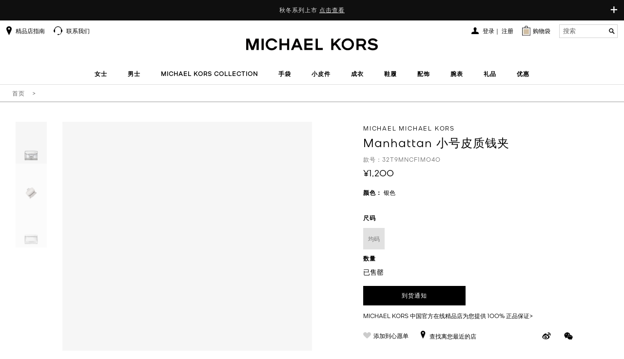

--- FILE ---
content_type: text/html;charset=UTF-8
request_url: https://www.michaelkors.cn/32T9MNCF1M040/item.htm
body_size: 65181
content:
<!DOCTYPE html>
<html lang="zh-CN">
<head>
<meta charset="utf-8"/>
    <meta name="baidu-site-verification" content="code-JOyH5dOVPW"/>
    <meta name="keywords" content="
	MICHAEL KORS, Manhattan 小号皮质钱夹"/>
    <meta name="description" content="Manhattan 小号皮质钱夹 - MICHAEL KORS中国官方在线精品店诚邀您的莅临
	"/>
    <meta name="author" content=""/>
    <meta
            content="width=device-width, initial-scale=1.0, maximum-scale=1.0, user-scalable=0"
            name="viewport"/>
    <!-- 避免IE使用兼容模式 -->
    <meta http-equiv="X-UA-Compatible" content="IE=edge,chrome=1"/>
    <!-- windows phone 点击无高光 -->
    <meta name="msapplication-tap-highlight" content="no"/>
    <!-- 启用360浏览器的极速模式(webkit) -->
    <meta name="renderer" content="webkit"/>
    <meta name="MobileOptimized" content="320"/>
    <meta http-equiv="Cache-Control" content="no-siteapp"/>
    <meta content="telephone=no" name="format-detection"/>
    <!-- MK 官网 360, Sogou, Shenma搜索引擎站长工具平台的验证 -->
    <meta name="360-site-verification" content="bcf5b961d9daedda60bc3835c13b16f2"/>
    <meta name="sogou_site_verification" content="v0Fi1txss1"/>
    <meta name="shenma-site-verification" content="16a0bb89656b8eaff8465b893b752bd4_1491889226"/>
    <link rel="icon" type="image/x-icon" href="/favicon.ico">
    <link rel="shortcut icon" type="image/x-icon" href="/favicon.ico">

    <!-- 百度熊掌号代码 -->
    <!--是否需要添加 百度熊掌号的flag  1 需要添加 默认0  -->
<!-- 百度熊掌号 -->
<!-- 百度熊掌号 end --><title>
            MICHAEL KORS 中国官方在线精品店 - Manhattan 小号皮质钱夹</title>

    <meta name="_csrf" content="dfac2a0f-c901-4a99-a50d-fddb90a7237a" />

<versionData versionJs="202511300435" ></versionData>
<script type="text/javascript">
	
	var _contextPath = "";
	
	var static_base = "//static.michaelkors.cn/v2/resources/cbcbed2";
	
	var img_base = "//static.michaelkors.cn/prod/resources/";
	
	var default_Img = "/images/list/product-blank.png";
	
	var page_base = "//www.michaelkors.cn";
	
	var page_origin = "https://www.michaelkors.cn";
	
	var destination_base = "//destinationkors.michaelkors.cn";
	
	var pageType = "pdp";
	
	var version_image = "202511300435";
	var version_css = "202511300435";
	var version_js = "202511300435";
	
	
	var custom_static_base = "https://static.michaelkors.cn/prod/resources/mkcommons/images/res"

</script><link rel="stylesheet" type="text/css" media="screen" href="//static.michaelkors.cn/v2/resources/cbcbed2/libs/spice/css/spice.min.css?202511250512" />
<link rel="stylesheet" type="text/css" media="screen" href="//static.michaelkors.cn/v2/resources/cbcbed2/libs/spice/css/spice.icon.min.css?202511250512" />
<!--[if lt IE 9]>
	<link rel="stylesheet" href="libs/spice/css/spice.ie8.min.css" />
<![endif]-->
<!--[if lte IE 7]>
	<link rel="stylesheet" href="libs/spice/css/spice.ie7.min.css" />
<![endif]-->

<link rel="stylesheet" type="text/css" media="screen" href="//static.michaelkors.cn/v2/resources/cbcbed2/libs/spice/js/cloudzoom/css/cloudzoom.min.css?202511250512" />
<link rel="stylesheet" type="text/css" media="screen" href="//static.michaelkors.cn/v2/resources/cbcbed2/libs/spice/js/tinyscrollbar/css/tinyscrollbar.min.css?202511250512" />
<link rel="stylesheet" type="text/css" media="screen" href="//static.michaelkors.cn/v2/resources/cbcbed2/css/common.css?202511250512" />
<link rel="stylesheet" type="text/css" media="screen" href="//static.michaelkors.cn/v2/resources/cbcbed2/css/video-js.css?202511250512" />
<!-- 公共 JS 部分开始 -->
<script type="text/javascript" src="//static.michaelkors.cn/v2/resources/cbcbed2/libs/jquery/jquery.js?202511250512"></script>
<script type="text/javascript" src="//static.michaelkors.cn/v2/resources/cbcbed2/libs/spice/js/jquery.spice.min.js?202511250512"></script>
<script type="text/javascript" src="//static.michaelkors.cn/v2/resources/cbcbed2/libs/spice/js/jquery.spice.tools.min.js?202511250512"></script>
<script type="text/javascript" src="//static.michaelkors.cn/v2/resources/cbcbed2/js/yh/accounting.min.js?202511250512"></script>
<script type="text/javascript" src="//static.michaelkors.cn/v2/resources/cbcbed2/js/yh/accounting.js?202511250512"></script>
<script type="text/javascript" src="//static.michaelkors.cn/v2/resources/cbcbed2/js/common.js?202511250512"></script>
<script type="text/javascript" src="//static.michaelkors.cn/v2/resources/cbcbed2/js/video.min.js?202511250512"></script>
<!-- 公共JS 部分结束 -->
<!--[if lt IE 9]>
	<script type="text/javascript" src="libs/respond/respond.min.js"></script>
	<script type="text/javascript" src="libs/html5shiv/html5shiv.min.js"></script>
<![endif]-->
<!-- 字体图标js，兼容低版本浏览器，不需要时可不引用 -->
<!--[if lte IE 7]>
	<script type="text/javascript" src="libs/spice/js/jquery.spice.ie7.min.js"></script>
<![endif]-->
<!-- 公共 JS 部分结束 -->


<textarea rows="15" cols="65" style="display: none;" id="sensitivePublicKey">MIGfMA0GCSqGSIb3DQEBAQUAA4GNADCBiQKBgQDB8/XRNDMsfrVOZ3NCV64Hrm75tIRG2SqnTRm6x/Pl/pTuGv9fTCYTg79exJ9t1L1FE9ZGBJeZP0+jyoWwz9QA8yLPeo2Nqoy+y/Fq98naeqQ6aclSj0ZhSdbS6q1zzBo5Tc8upd4U6A5cOtGCJ0K+7CzJCb45Z+xVoLTlue7M1QIDAQAB</textarea>
<input type="hidden"  id="yidunCaptchaId" value="f7291780aed24ccca46e2aefadfd0273" />


<script type="text/javascript">
	(function($){
		$.spice.init({
			throttleTime: 100
			, debounceTime: 300
			, resize: {
				standard: 1025
				, medium: 768
				, small: 767
			}
		});
	})(jQuery);

</script>

<!--XJY Livechat JS CSS引用项-->
<script src="//static.michaelkors.cn/v2/resources/cbcbed2/js/babel-polyfil/polyfill.min.js?202511300435"></script>
<meta name="google-site-verification" content="fm5Rlx3QLsHQcNVsB7DxV36cE5yhjzj6OLFRk7RFb6E"/>

	<link rel="canonical" href="//static.michaelkors.cn/v2/resources/cbcbed2/32T9MNCF1M040/item.htm">
</head>
<body>
<!-- 顶部公共条 -->

<script type="text/javascript" src="//static.michaelkors.cn/v2/resources/cbcbed2/js/common/header.js?202511300435"></script>
<script type="text/javascript" src="//static.michaelkors.cn/v2/resources/cbcbed2/js/jsencrypt.js?202511300435"></script>
<link rel="stylesheet" type="text/css" href="//static.michaelkors.cn/v2/resources/cbcbed2/css/contact-us.css?202511300435">
<script type="text/javascript" src="//static.michaelkors.cn/v2/resources/cbcbed2/js/contact-us.js?202511300435"></script>


<div style='margin:0 auto;width:0px;height:0px;overflow:hidden;'>
	<img id="weixin-thumb" src="//static.michaelkors.cn/v2/resources/cbcbed2/images/wechat-thumb.jpg" width='700'>
</div>

<!-- 顶部导航部分 -->
		<header class="header ">
			<div class="top-notice">
				<a class="notice-toggle-btn" href="javascript:"><span class="slide-down">+</span><span class="slide-up">&times;</span></a>
		  		
 <head> 
  
  <div class="cms-html-edit" code="1476610373006">  
   <style>
.huawei-underline-white{
    position: relative;
    text-decoration: none!important;
}
.huawei-underline-white:after{
    content: '';
    position: absolute;
    bottom: 0;
    left: 0;
    height: 1px;
    width: 100%;
    background: #fff;
}
</style>   
   <div class="notice-list"> 
    <div class="small-notice"> 
     <span>秋冬系列上市 <a href="https://www.michaelkors.cn/trend/new-arrival" style="color: inherit; text-decoration: underline; font-size: inherit; font-family: inherit; cursor: pointer;"> 点击查看 </a> </span> 
     <br /> 
     <span></span> 
    </div> 
    <div class="big-notice">
      秋冬系列上市 
     <a href="https://www.michaelkors.cn/trend/new-arrival" style="color: inherit; text-decoration: underline; font-size: inherit; font-family: inherit; cursor: pointer;"> 点击查看 </a> 
    </div> 
    <div class="big-notice"> 
    </div> 
   </div>  
  </div> 
 

</div>
			<nav class="nav-bar nav-container">
				<div class="mob-header">
					<div class="events-btn-bar">
						<i class="icon menu-bars"></i>
					</div>
					<div class="events-mobMinicart">
						<a href="//www.michaelkors.cn/shoppingcart"> <i
							class="icon shopping-cart"></i> <span class="shop-num"></span>
							</a>
					</div>
					<div class="events-mobSearch">
						<i class="icon search-b"></i>
					</div>
				</div>
				<a href="//www.michaelkors.cn/" class="header-logo font-text-center"><img
					src="//static.michaelkors.cn/v2/resources/cbcbed2/images/logo.png?202511300435"
					alt="MICHAEL KORS中国官方在线精品店" /></a>
				<div class="nav-header-scroll">
					<div class="nav-black"></div>
					<div class="nav-content-all">
						<div>
							<div class="nav-scroll-wrapper">
								<div class="nav-menu-box">
									<div class="navbar-menu font-text-center  ">
										<!-- 导航下拉 -->
<div class="nav-menu-container">
	<ul class="nav nav-pills nav-nologin">
		<li id="to-navigation" class="nav-menu-item-sect">
				<a href="//www.michaelkors.cn/women/view-all" id="to-navigations">女士</a>
					<div class="sub-menu nav-menu-box">
					<p class="nav-menu-item-sect back">
						<a href="//www.michaelkors.cn/women/view-all">女士</a>
							</p>
					<p class="none block-sm">

								<a href="//www.michaelkors.cn/women/view-all"
									   style="letter-spacing: 1px; white-space: nowrap; color: #000000; font-weight: bold; letter-spacing: 1px; display: block; border-bottom: 1px solid #D6D6D6;">
										
											浏览女士专题
										</a>
								</p>
						<!--  
					<p class="none block-sm"><a href="//www.michaelkors.cn/women/view-all" style="letter-spacing: 1px;white-space: nowrap;color: #000000;font-weight: bold;letter-spacing: 1px;display: block;border-bottom: 1px solid #D6D6D6;">
					
					浏览女士专题				
					</a></p>-->
					
					
<div class="module">
						<div class="nav-header-top">
							<div class="special-theme-box">
									<ul>
										<li class="menu_head_tit nav-menu-item-sect"><a>甄选系列</a>
											<ul class="nav-menu-box">
												<p class="nav-menu-item-sect back">
													<a>甄选系列</a>
												</p>
												<li><a href="//www.michaelkors.cn/trend/new-arrival" id="to-subnavigations">新品上市</a></li>
														<li><a href="//www.michaelkors.cn/women/laila" id="to-subnavigations">LAILA 系列</a></li>
														<li><a href="//www.michaelkors.cn/women/nolita" id="to-subnavigations">NOLITA 系列</a></li>
														<li><a href="//www.michaelkors.cn/trend/DAKOTA" id="to-subnavigations">DAKOTA 系列手袋</a></li>
														<li><a href="//www.michaelkors.cn/handbags/hamilton" id="to-subnavigations">HAMILTON系列</a></li>
														<li><a href="//www.michaelkors.cn/women/cynthia" id="to-subnavigations">CYNTHIA  系列</a></li>
														<li><a href="//www.michaelkors.cn/trend/ROMEE" id="to-subnavigations">ROMEE 系列</a></li>
														<li><a href="//www.michaelkors.cn/trend/QUINN" id="to-subnavigations">QUINN 系列</a></li>
														<li><a href="//www.michaelkors.cn/women/Ashton" id="to-subnavigations">ASHTON 系列</a></li>
														<li><a href="//www.michaelkors.cn/women/tribeca" id="to-subnavigations">TRIBECA 系列</a></li>
														<li><a href="//www.michaelkors.cn/women/Bryant" id="to-subnavigations">BRYANT 系列</a></li>
														<li><a href="//www.michaelkors.cn/trend/darrington" id="to-subnavigations">DARRINGTON 系列</a></li>
														<li><a href="//www.michaelkors.cn/women/scarlett" id="to-subnavigations">SCARLETT 系列</a></li>
														<li><a href="//www.michaelkors.cn/women/delancey" id="to-subnavigations">DELANCEY 系列</a></li>
														<li><a href="//www.michaelkors.cn/women/jordi" id="to-subnavigations">JORDI 系列</a></li>
														<li><a href="//www.michaelkors.cn/trend/2019-Feb-Signature" id="to-subnavigations">老花系列</a></li>
														</ul></li>
									</ul>
								</div>
							<!-- 无三级 -->
							<div class="category-list">
               <div class="category-box special-list">
                        <ul>
                            <li class="menu_head_tit">
                                <ul>
                                    <li class="menu_head_tit nav-menu-item-sect">
										<a href="//www.michaelkors.cn/handbags-women" id="to-subnavigations" class="title">手袋</a>
										<ul class="nav-menu-box">
                                            <p class="nav-menu-item-sect back">
                                                <a>手袋</a>
                                            </p>
                                        <li>
											<a href="//www.michaelkors.cn/handbags/crossbody-bags" id="to-subnavigations">斜挎包</a>
												</li>
                                        <li>
											<a href="//www.michaelkors.cn/handbags/totes" id="to-subnavigations">托特包</a>
												</li>
                                        <li>
											<a href="//www.michaelkors.cn/handbags/backpack" id="to-subnavigations">双肩包</a>
												</li>
                                        <li>
											<a href="//www.michaelkors.cn/handbags/satchels" id="to-subnavigations">手提包</a>
												</li>
                                        <li>
											<a href="//www.michaelkors.cn/handbags/shoulder-bags-women" id="to-subnavigations">单肩包</a>
												</li>
                                        <li>
											<a href="//www.michaelkors.cn/handbags/yexiabao-women" id="to-subnavigations">腋下包</a>
												</li>
                                        <li>
											<a href="//www.michaelkors.cn/handbags" id="to-subnavigations">查看全部</a>
												</li>
                                        </ul>
                                    </li>
                                </ul>
                            </li>
                        </ul>
                    </div>
                  <div class="category-box special-list">
                        <ul>
                            <li class="menu_head_tit">
                                <ul>
                                    <li class="menu_head_tit nav-menu-item-sect">
										<a href="//www.michaelkors.cn/clothing-women" id="to-subnavigations" class="title">成衣</a>
										<ul class="nav-menu-box">
                                            <p class="nav-menu-item-sect back">
                                                <a>成衣</a>
                                            </p>
                                        <li>
											<a href="//www.michaelkors.cn/clothing/outerwear" id="to-subnavigations">外套</a>
												</li>
                                        <li>
											<a href="//www.michaelkors.cn/clothing/sweater" id="to-subnavigations">针织衫</a>
												</li>
                                        <li>
											<a href="//www.michaelkors.cn/clothing/dresses" id="to-subnavigations">连衣裙</a>
												</li>
                                        <li>
											<a href="//www.michaelkors.cn/clothing/tops" id="to-subnavigations">上衣</a>
												</li>
                                        <li>
											<a href="//www.michaelkors.cn/clothing/bottom" id="to-subnavigations">下装</a>
												</li>
                                        <li>
											<a href="//www.michaelkors.cn/clothing/t-shirt" id="to-subnavigations">T恤</a>
												</li>
                                        <li>
											<a href="//www.michaelkors.cn/clothing-women" id="to-subnavigations">查看全部</a>
												</li>
                                        </ul>
                                    </li>
                                </ul>
                            </li>
                        </ul>
                    </div>
                  <div class="category-box special-list">
                        <ul>
                            <li class="menu_head_tit">
                                <ul>
                                    <li class="menu_head_tit nav-menu-item-sect">
										<a href="//www.michaelkors.cn/slg-women" id="to-subnavigations" class="title">小皮件</a>
										<ul class="nav-menu-box">
                                            <p class="nav-menu-item-sect back">
                                                <a>小皮件</a>
                                            </p>
                                        <li>
											<a href="//www.michaelkors.cn/slg/wristlet" id="to-subnavigations">手拿包</a>
												</li>
                                        <li>
											<a href="//www.michaelkors.cn/slg/card-holder" id="to-subnavigations">钱夹</a>
												</li>
                                        <li>
											<a href="//www.michaelkors.cn/slg" id="to-subnavigations">查看全部</a>
												</li>
                                        </ul>
                                    </li>
                                </ul>
                            </li>
                        </ul>
                    </div>
                  <div class="category-box special-list">
                        <ul>
                            <li class="menu_head_tit">
                                <ul>
                                    <li class="menu_head_tit nav-menu-item-sect">
										<a href="//www.michaelkors.cn/shoes-women" id="to-subnavigations" class="title">鞋履</a>
										<ul class="nav-menu-box">
                                            <p class="nav-menu-item-sect back">
                                                <a>鞋履</a>
                                            </p>
                                        <li>
											<a href="//www.michaelkors.cn/shoes/actives-women" id="to-subnavigations">运动鞋</a>
												</li>
                                        <li>
											<a href="//www.michaelkors.cn/shoes/boots" id="to-subnavigations">靴子</a>
												</li>
                                        <li>
											<a href="//www.michaelkors.cn/shoes/casual" id="to-subnavigations">休闲鞋</a>
												</li>
                                        <li>
											<a href="//www.michaelkors.cn/shoes/flats" id="to-subnavigations">平底鞋</a>
												</li>
                                        <li>
											<a href="//www.michaelkors.cn/shoes/sandal-women" id="to-subnavigations">凉鞋</a>
												</li>
                                        <li>
											<a href="//www.michaelkors.cn/shoes/pump" id="to-subnavigations">高跟鞋</a>
												</li>
                                        <li>
											<a href="//www.michaelkors.cn/shoes/slide" id="to-subnavigations">拖鞋</a>
												</li>
                                        <li>
											<a href="//www.michaelkors.cn/shoes" id="to-subnavigations">查看全部</a>
												</li>
                                        </ul>
                                    </li>
                                </ul>
                            </li>
                        </ul>
                    </div>
                  <div class="category-box special-list">
                        <ul>
                            <li class="menu_head_tit">
                                <ul>
                                    <li class="menu_head_tit nav-menu-item-sect">
										<a href="//www.michaelkors.cn/women/watches" id="to-subnavigations" class="title">腕表</a>
										<ul class="nav-menu-box">
                                            <p class="nav-menu-item-sect back">
                                                <a>腕表</a>
                                            </p>
                                        <li>
											<a href="//www.michaelkors.cn/women/watches" id="to-subnavigations">女士腕表</a>
												</li>
                                        <li>
											<a href="//www.michaelkors.cn/watches" id="to-subnavigations">查看全部</a>
												</li>
                                        </ul>
                                    </li>
                                </ul>
                            </li>
                        </ul>
                    </div>
                  <div class="category-box special-list">
                        <ul>
                            <li class="menu_head_tit">
                                <ul>
                                    <li class="menu_head_tit nav-menu-item-sect">
										<a href="//www.michaelkors.cn/accessories/jewelry" id="to-subnavigations" class="title">首饰</a>
										<ul class="nav-menu-box">
                                            <p class="nav-menu-item-sect back">
                                                <a>首饰</a>
                                            </p>
                                        <li>
											<a href="//www.michaelkors.cn/accessories/jewelry/bracelets" id="to-subnavigations">手链</a>
												</li>
                                        <li>
											<a href="//www.michaelkors.cn/accessories/jewelry/necklaces" id="to-subnavigations">项链</a>
												</li>
                                        <li>
											<a href="//www.michaelkors.cn/accessories/jewelry" id="to-subnavigations">查看全部</a>
												</li>
                                        </ul>
                                    </li>
                                </ul>
                            </li>
                        </ul>
                    </div>
                  <div class="category-box special-list">
                        <ul>
                            <li class="menu_head_tit">
                                <ul>
                                    <li class="menu_head_tit nav-menu-item-sect">
										<a href="//www.michaelkors.cn/accessories" id="to-subnavigations" class="title">配饰</a>
										<ul class="nav-menu-box">
                                            <p class="nav-menu-item-sect back">
                                                <a>配饰</a>
                                            </p>
                                        <li>
											<a href="//www.michaelkors.cn/accessories/sunglasses" id="to-subnavigations">墨镜</a>
												</li>
                                        <li>
											<a href="//www.michaelkors.cn/accessories/jewelry" id="to-subnavigations">首饰</a>
												</li>
                                        <li>
											<a href="//www.michaelkors.cn/women/accessories/scarfs-hats" id="to-subnavigations">帽子·围巾·口罩</a>
												</li>
                                        <li>
											<a href="//www.michaelkors.cn/accessories" id="to-subnavigations">查看全部</a>
												</li>
                                        </ul>
                                    </li>
                                </ul>
                            </li>
                        </ul>
                    </div>
                  <div class="category-box special-list">
               <ul>
               <li><a href="//www.michaelkors.cn/women/michael-kors-collection" id="to-subnavigations" class="title  title-en ">MICHAEL KORS COLLECTION</a></li>
						<li><a href="//www.michaelkors.cn/women/2025CNY" id="to-subnavigations" class="title ">2026新年系列</a></li>
						</ul>
           </div>

                </div>
    </div>
					</div>
				</div></li>
			<li id="to-navigation" class="nav-menu-item-sect">
				<a href="//www.michaelkors.cn/men/view-all" id="to-navigations">男士</a>
					<div class="sub-menu nav-menu-box">
					<p class="nav-menu-item-sect back">
						<a href="//www.michaelkors.cn/men/view-all">男士</a>
							</p>
					<p class="none block-sm">

								<a href="//www.michaelkors.cn/men/view-all"
									   style="letter-spacing: 1px; white-space: nowrap; color: #000000; font-weight: bold; letter-spacing: 1px; display: block; border-bottom: 1px solid #D6D6D6;">
										
										浏览男士专题
									</a>
								</p>
						<!--  
					<p class="none block-sm"><a href="//www.michaelkors.cn/men/view-all" style="letter-spacing: 1px;white-space: nowrap;color: #000000;font-weight: bold;letter-spacing: 1px;display: block;border-bottom: 1px solid #D6D6D6;">
					
					浏览男士专题				
					</a></p>-->
					
					
<div class="module">
						<div class="nav-header-top">
							<div class="special-theme-box">
									<ul>
										<li class="menu_head_tit nav-menu-item-sect"><a>甄选系列</a>
											<ul class="nav-menu-box">
												<p class="nav-menu-item-sect back">
													<a>甄选系列</a>
												</p>
												<li><a href="//www.michaelkors.cn/men/trend/new-arrival" id="to-subnavigations">新品上市</a></li>
														<li><a href="//www.michaelkors.cn/men/trend/hudson" id="to-subnavigations">HUDSON 系列</a></li>
														<li><a href="//www.michaelkors.cn/men/trend/JORDI" id="to-subnavigations">JORDI 系列</a></li>
														</ul></li>
									</ul>
								</div>
							<!-- 无三级 -->
							<div class="category-list">
               <div class="category-box special-list">
                        <ul>
                            <li class="menu_head_tit">
                                <ul>
                                    <li class="menu_head_tit nav-menu-item-sect">
										<a href="//www.michaelkors.cn/men/bags" id="to-subnavigations" class="title">手袋</a>
										<ul class="nav-menu-box">
                                            <p class="nav-menu-item-sect back">
                                                <a>手袋</a>
                                            </p>
                                        <li>
											<a href="//www.michaelkors.cn/men/bags/backpacks" id="to-subnavigations">双肩包</a>
												</li>
                                        <li>
											<a href="//www.michaelkors.cn/men/bags/crossbody-bags" id="to-subnavigations">斜挎包</a>
												</li>
                                        <li>
											<a href="//www.michaelkors.cn/men/bags/briefcases" id="to-subnavigations">公文包</a>
												</li>
                                        <li>
											<a href="//www.michaelkors.cn/men/bags" id="to-subnavigations">查看全部</a>
												</li>
                                        </ul>
                                    </li>
                                </ul>
                            </li>
                        </ul>
                    </div>
                  <div class="category-box special-list">
                        <ul>
                            <li class="menu_head_tit">
                                <ul>
                                    <li class="menu_head_tit nav-menu-item-sect">
										<a href="//www.michaelkors.cn/men/clothing" id="to-subnavigations" class="title">成衣</a>
										<ul class="nav-menu-box">
                                            <p class="nav-menu-item-sect back">
                                                <a>成衣</a>
                                            </p>
                                        <li>
											<a href="//www.michaelkors.cn/men/clothing/T-shirt" id="to-subnavigations">T恤</a>
												</li>
                                        <li>
											<a href="//www.michaelkors.cn/men/clothing/tops" id="to-subnavigations">上衣</a>
												</li>
                                        <li>
											<a href="//www.michaelkors.cn/men/clothing/outerwear" id="to-subnavigations">外套</a>
												</li>
                                        <li>
											<a href="//www.michaelkors.cn/men/clothing/bottom" id="to-subnavigations">裤装</a>
												</li>
                                        <li>
											<a href="//www.michaelkors.cn/men/clothing" id="to-subnavigations">查看全部</a>
												</li>
                                        </ul>
                                    </li>
                                </ul>
                            </li>
                        </ul>
                    </div>
                  <div class="category-box special-list">
                        <ul>
                            <li class="menu_head_tit">
                                <ul>
                                    <li class="menu_head_tit nav-menu-item-sect">
										<a href="//www.michaelkors.cn/slg/men" id="to-subnavigations" class="title">小皮件</a>
										<ul class="nav-menu-box">
                                            <p class="nav-menu-item-sect back">
                                                <a>小皮件</a>
                                            </p>
                                        <li>
											<a href="//www.michaelkors.cn/slg/wristlet/men" id="to-subnavigations">手拿包</a>
												</li>
                                        <li>
											<a href="//www.michaelkors.cn/slg/men/card-holder" id="to-subnavigations">卡夹</a>
												</li>
                                        <li>
											<a href="//www.michaelkors.cn/slg/men/wallets" id="to-subnavigations">钱夹</a>
												</li>
                                        <li>
											<a href="//www.michaelkors.cn/slg/men" id="to-subnavigations">查看全部</a>
												</li>
                                        </ul>
                                    </li>
                                </ul>
                            </li>
                        </ul>
                    </div>
                  <div class="category-box special-list">
                        <ul>
                            <li class="menu_head_tit">
                                <ul>
                                    <li class="menu_head_tit nav-menu-item-sect">
										<a href="//www.michaelkors.cn/men/accessories" id="to-subnavigations" class="title">配饰</a>
										<ul class="nav-menu-box">
                                            <p class="nav-menu-item-sect back">
                                                <a>配饰</a>
                                            </p>
                                        <li>
											<a href="//www.michaelkors.cn/men/accessories/belts" id="to-subnavigations">腰带</a>
												</li>
                                        <li>
											<a href="//www.michaelkors.cn/men/accessories" id="to-subnavigations">查看全部</a>
												</li>
                                        </ul>
                                    </li>
                                </ul>
                            </li>
                        </ul>
                    </div>
                  <div class="category-box special-list">
                        <ul>
                            <li class="menu_head_tit">
                                <ul>
                                    <li class="menu_head_tit nav-menu-item-sect">
										<a href="//www.michaelkors.cn/men/shoes" id="to-subnavigations" class="title">鞋履</a>
										<ul class="nav-menu-box">
                                            <p class="nav-menu-item-sect back">
                                                <a>鞋履</a>
                                            </p>
                                        <li>
											<a href="//www.michaelkors.cn/men/shoes/actives" id="to-subnavigations">运动鞋</a>
												</li>
                                        <li>
											<a href="//www.michaelkors.cn/men/shoes/casual" id="to-subnavigations">休闲鞋</a>
												</li>
                                        <li>
											<a href="//www.michaelkors.cn/men/shoes" id="to-subnavigations">查看全部</a>
												</li>
                                        </ul>
                                    </li>
                                </ul>
                            </li>
                        </ul>
                    </div>
                  <div class="category-box special-list">
               <ul>
               </ul>
           </div>

                </div>
    </div>
					</div>
				</div></li>
			<li id="to-navigation" class="nav-menu-item-sect">
				<a href="//www.michaelkors.cn/MICHAELKORSCOLLECTION" id="to-navigations">MICHAEL KORS COLLECTION</a>
					<div class="sub-menu nav-menu-box">
					<p class="nav-menu-item-sect back">
						<a href="//www.michaelkors.cn/MICHAELKORSCOLLECTION">MICHAEL KORS COLLECTION</a>
							</p>
					<div class="module">
						<div class="nav-header-top">
							<div class="special-theme-box">
									<ul>
										<li class="menu_head_tit nav-menu-item-sect"><a>甄选系列</a>
											<ul class="nav-menu-box">
												<p class="nav-menu-item-sect back">
													<a>甄选系列</a>
												</p>
												<li><a href="//www.michaelkors.cn/MICHAELKORSCOLLECTION-new-arrival" id="to-subnavigations">新品上市</a></li>
														</ul></li>
									</ul>
								</div>
							<!-- 无三级 -->
							<div class="category-list">
               <div class="category-box special-list">
                        <ul>
                            <li class="menu_head_tit">
                                <ul>
                                    <li class="menu_head_tit nav-menu-item-sect">
										<a href="//www.michaelkors.cn/clothing/michael-kors-collection" id="to-subnavigations" class="title">成衣</a>
										<ul class="nav-menu-box">
                                            <p class="nav-menu-item-sect back">
                                                <a>成衣</a>
                                            </p>
                                        <li>
											<a href="//www.michaelkors.cn/MICHAELKORSCOLLECTION-Clothing/dresses" id="to-subnavigations">连衣裙</a>
												</li>
                                        <li>
											<a href="//www.michaelkors.cn/MICHAELKORSCOLLECTION-Clothing/tops" id="to-subnavigations">上衣</a>
												</li>
                                        <li>
											<a href="//www.michaelkors.cn/MICHAELKORSCOLLECTION-Clothing/pants" id="to-subnavigations">下装</a>
												</li>
                                        <li>
											<a href="//www.michaelkors.cn/clothing/michael-kors-collection" id="to-subnavigations">查看全部</a>
												</li>
                                        </ul>
                                    </li>
                                </ul>
                            </li>
                        </ul>
                    </div>
                  <div class="category-box special-list">
                        <ul>
                            <li class="menu_head_tit">
                                <ul>
                                    <li class="menu_head_tit nav-menu-item-sect">
										<a href="//www.michaelkors.cn/handbags/michael-kors-collection" id="to-subnavigations" class="title">手袋</a>
										<ul class="nav-menu-box">
                                            <p class="nav-menu-item-sect back">
                                                <a>手袋</a>
                                            </p>
                                        <li>
											<a href="//www.michaelkors.cn/MICHAELKORSCOLLECTION-handbags/shoulderbags" id="to-subnavigations">单肩包</a>
												</li>
                                        <li>
											<a href="//www.michaelkors.cn/handbags/michael-kors-collection" id="to-subnavigations">查看全部</a>
												</li>
                                        </ul>
                                    </li>
                                </ul>
                            </li>
                        </ul>
                    </div>
                  <div class="category-box special-list">
                        <ul>
                            <li class="menu_head_tit">
                                <ul>
                                    <li class="menu_head_tit nav-menu-item-sect">
										<a href="//www.michaelkors.cn/shoes/michael-kors-collection" id="to-subnavigations" class="title">鞋履</a>
										<ul class="nav-menu-box">
                                            <p class="nav-menu-item-sect back">
                                                <a>鞋履</a>
                                            </p>
                                        <li>
											<a href="//www.michaelkors.cn/MICHAELKORSCOLLECTION-Shoes/heels" id="to-subnavigations">高跟鞋</a>
												</li>
                                        <li>
											<a href="//www.michaelkors.cn/MICHAELKORSCOLLECTION-Shoes/sandals" id="to-subnavigations">凉鞋</a>
												</li>
                                        <li>
											<a href="//www.michaelkors.cn/MICHAELKORSCOLLECTION-Shoes/boots" id="to-subnavigations">靴子</a>
												</li>
                                        <li>
											<a href="//www.michaelkors.cn/shoes/michael-kors-collection" id="to-subnavigations">查看全部</a>
												</li>
                                        </ul>
                                    </li>
                                </ul>
                            </li>
                        </ul>
                    </div>
                  <div class="category-box special-list">
                        <ul>
                            <li class="menu_head_tit">
                                <ul>
                                    <li class="menu_head_tit nav-menu-item-sect">
										<a href="//www.michaelkors.cn/acc/michael-kors-collection" id="to-subnavigations" class="title">配饰</a>
										<ul class="nav-menu-box">
                                            <p class="nav-menu-item-sect back">
                                                <a>配饰</a>
                                            </p>
                                        <li>
											<a href="//www.michaelkors.cn/acc/michael-kors-collection" id="to-subnavigations">查看全部</a>
												</li>
                                        </ul>
                                    </li>
                                </ul>
                            </li>
                        </ul>
                    </div>
                  <div class="category-box special-list">
               <ul>
               </ul>
           </div>

                </div>
    </div>
					</div>
				</div></li>
			<li id="to-navigation" class="nav-menu-item-sect">
				<a href="//www.michaelkors.cn/handbags" id="to-navigations">手袋</a>
					<div class="sub-menu nav-menu-box">
					<p class="nav-menu-item-sect back">
						<a href="//www.michaelkors.cn/handbags">手袋</a>
							</p>
					<div class="module">
						<div class="nav-header-top">
							<div class="special-theme-box">
									<ul>
										<li class="menu_head_tit nav-menu-item-sect"><a>甄选系列</a>
											<ul class="nav-menu-box">
												<p class="nav-menu-item-sect back">
													<a>甄选系列</a>
												</p>
												<li><a href="//www.michaelkors.cn/trend/new-arrival/handbags-All" id="to-subnavigations">新品上市</a></li>
														<li><a href="//www.michaelkors.cn/handbags/jordi" id="to-subnavigations">JORDI 系列手袋</a></li>
														<li><a href="//www.michaelkors.cn/handbags/jordi/s" id="to-subnavigations">JORDI 新品系列小号手袋</a></li>
														<li><a href="//www.michaelkors.cn/handbags/jordi/m" id="to-subnavigations">JORDI 新品系列中号手袋</a></li>
														<li><a href="//www.michaelkors.cn/handbags/jordi/sx" id="to-subnavigations">JORDI 新品系列小号斜跨</a></li>
														<li><a href="//www.michaelkors.cn/handbags/laila" id="to-subnavigations">LAILA 系列</a></li>
														<li><a href="//www.michaelkors.cn/handbags/nolitanew" id="to-subnavigations">NOLITA 新品系列手袋</a></li>
														<li><a href="//www.michaelkors.cn/handbags/nolita" id="to-subnavigations">NOLITA 系列手袋</a></li>
														<li><a href="//www.michaelkors.cn/handbags/hamilton" id="to-subnavigations">Hamilton Moderne系列</a></li>
														<li><a href="//www.michaelkors.cn/trend/DAKOTA" id="to-subnavigations">DAKOTA 系列手袋</a></li>
														<li><a href="//www.michaelkors.cn/handbags/jana" id="to-subnavigations">JANA 系列</a></li>
														<li><a href="//www.michaelkors.cn/trend/laohua" id="to-subnavigations">老花系列手袋</a></li>
														<li><a href="//www.michaelkors.cn/handbags/empire" id="to-subnavigations">EMPIRE 系列</a></li>
														<li><a href="//www.michaelkors.cn/handbags/romee" id="to-subnavigations">ROMEE 系列手袋</a></li>
														<li><a href="//www.michaelkors.cn/handbags/quinn" id="to-subnavigations">QUINN 系列手袋</a></li>
														<li><a href="//www.michaelkors.cn/handbags/Darrington" id="to-subnavigations">DARRINGTON 系列手袋</a></li>
														<li><a href="//www.michaelkors.cn/handbags/scarlett" id="to-subnavigations">SCARLETT 系列手袋</a></li>
														<li><a href="//www.michaelkors.cn/handbags/tribeca" id="to-subnavigations">TRIBECA 系列手袋</a></li>
														<li><a href="//www.michaelkors.cn/handbags/delancey" id="to-subnavigations">DELANCEY 系列手袋</a></li>
														<li><a href="//www.michaelkors.cn/handbags/lulu" id="to-subnavigations">LULU 系列手袋</a></li>
														<li><a href="//www.michaelkors.cn/handbags/cynthia" id="to-subnavigations">CYNTHIA 系列手袋</a></li>
														<li><a href="//www.michaelkors.cn/handbags/mila" id="to-subnavigations">MILA 系列手袋</a></li>
														<li><a href="//www.michaelkors.cn/handbags/KYLA" id="to-subnavigations">KYLA 系列手袋</a></li>
														<li><a href="//www.michaelkors.cn/handbags/SLATER" id="to-subnavigations">SLATER 老花双肩背包系列</a></li>
														<li><a href="//www.michaelkors.cn/handbags/zoe" id="to-subnavigations">ZOE 系列手袋</a></li>
														<li><a href="//www.michaelkors.cn/handbags/grayson" id="to-subnavigations">GRAYSON 系列手袋</a></li>
														<li><a href="//www.michaelkors.cn/trend/25CNY" id="to-subnavigations">2025 CNY</a></li>
														</ul></li>
									</ul>
								</div>
							<!-- 无三级 -->
							<div class="category-box">
								<ul>
									<li class="menu_head_tit"><a>品类导航</a>
									<!-- 品类大于6行分列显示 (1)  -->
									<ul>
									<li><a href="//www.michaelkors.cn/handbags/shoulder-bags" id="to-subnavigations">单肩包</a>
															</li>
														<li><a href="//www.michaelkors.cn/handbags/yexiabao" id="to-subnavigations">腋下包</a>
															</li>
														<li><a href="//www.michaelkors.cn/handbags/backpack" id="to-subnavigations">双肩包</a>
															</li>
														<li><a href="//www.michaelkors.cn/handbags/satchels-all" id="to-subnavigations">手提包</a>
															</li>
														</ul>

										<!-- 品类大于6行分列显示 (2)  -->

                                     <ul>
										<li><a href="//www.michaelkors.cn/handbags/totes-all" id="to-subnavigations">托特包</a>
																</li>
															<li><a href="//www.michaelkors.cn/handbags/crossbody-bags" id="to-subnavigations">斜挎包</a>
																</li>
															<li><a href="//www.michaelkors.cn/handbags/michael-kors-collection" id="to-subnavigations">MICHAEL KORS COLLECTION</a>
																</li>
															</ul>
                                    </li>
								</ul>
							</div>
							</div>
					</div>
				</div></li>
			<li id="to-navigation" class="nav-menu-item-sect">
				<a href="//www.michaelkors.cn/slg" id="to-navigations">小皮件</a>
					<div class="sub-menu nav-menu-box">
					<p class="nav-menu-item-sect back">
						<a href="//www.michaelkors.cn/slg">小皮件</a>
							</p>
					<div class="module">
						<div class="nav-header-top">
							<div class="special-theme-box">
									<ul>
										<li class="menu_head_tit nav-menu-item-sect"><a>甄选系列</a>
											<ul class="nav-menu-box">
												<p class="nav-menu-item-sect back">
													<a>甄选系列</a>
												</p>
												<li><a href="//www.michaelkors.cn/trend/new-arrival/slg" id="to-subnavigations">新品上市</a></li>
														<li><a href="//www.michaelkors.cn/slg" id="to-subnavigations">查看全部</a></li>
														</ul></li>
									</ul>
								</div>
							<!-- 无三级 -->
							<div class="category-box">
								<ul>
									<li class="menu_head_tit"><a>品类导航</a>
									<!-- 品类大于6行分列显示 (1)  -->
									<ul>
									<li><a href="//www.michaelkors.cn/slg/long-wallets" id="to-subnavigations">长款钱夹</a>
															</li>
														<li><a href="//www.michaelkors.cn/slg/wristlet" id="to-subnavigations">手拿包</a>
															</li>
														</ul>

										<!-- 品类大于6行分列显示 (2)  -->

                                     </li>
								</ul>
							</div>
							</div>
					</div>
				</div></li>
			<li id="to-navigation" class="nav-menu-item-sect">
				<a href="//www.michaelkors.cn/clothing" id="to-navigations">成衣</a>
					<div class="sub-menu nav-menu-box">
					<p class="nav-menu-item-sect back">
						<a href="//www.michaelkors.cn/clothing">成衣</a>
							</p>
					<div class="module">
						<div class="nav-header-top">
							<div class="special-theme-box">
									<ul>
										<li class="menu_head_tit nav-menu-item-sect"><a>甄选系列</a>
											<ul class="nav-menu-box">
												<p class="nav-menu-item-sect back">
													<a>甄选系列</a>
												</p>
												<li><a href="//www.michaelkors.cn/trend/new-arrival/clothing" id="to-subnavigations">新品上市</a></li>
														<li><a href="//www.michaelkors.cn/clothing" id="to-subnavigations">查看全部</a></li>
														</ul></li>
									</ul>
								</div>
							<!-- 无三级 -->
							<div class="category-box">
								<ul>
									<li class="menu_head_tit"><a>品类导航</a>
									<!-- 品类大于6行分列显示 (1)  -->
									<ul>
									<li><a href="//www.michaelkors.cn/clothing/outerwear-all" id="to-subnavigations">外套</a>
															</li>
														<li><a href="//www.michaelkors.cn/clothing/sweater-all" id="to-subnavigations">针织衫</a>
															</li>
														<li><a href="//www.michaelkors.cn/clothing/tops-all" id="to-subnavigations">上衣</a>
															</li>
														<li><a href="//www.michaelkors.cn/clothing/bottom-all" id="to-subnavigations">下装</a>
															</li>
														<li><a href="//www.michaelkors.cn/clothing/dresses" id="to-subnavigations">连衣裙</a>
															</li>
														<li><a href="//www.michaelkors.cn/clothing/t-shirt-all" id="to-subnavigations">T恤</a>
															</li>
														</ul>

										<!-- 品类大于6行分列显示 (2)  -->

                                     <ul>
										<li><a href="//www.michaelkors.cn/clothing/swimwear" id="to-subnavigations">泳衣</a>
																</li>
															<li><a href="//www.michaelkors.cn/clothing/michael-kors-collection" id="to-subnavigations">MICHAEL KORS COLLECTION</a>
																</li>
															</ul>
                                    </li>
								</ul>
							</div>
							</div>
					</div>
				</div></li>
			<li id="to-navigation" class="nav-menu-item-sect">
				<a href="//www.michaelkors.cn/shoes" id="to-navigations">鞋履</a>
					<div class="sub-menu nav-menu-box">
					<p class="nav-menu-item-sect back">
						<a href="//www.michaelkors.cn/shoes">鞋履</a>
							</p>
					<div class="module">
						<div class="nav-header-top">
							<div class="special-theme-box">
									<ul>
										<li class="menu_head_tit nav-menu-item-sect"><a>甄选系列</a>
											<ul class="nav-menu-box">
												<p class="nav-menu-item-sect back">
													<a>甄选系列</a>
												</p>
												<li><a href="//www.michaelkors.cn/trend/new-arrival/shoes" id="to-subnavigations">新品上市</a></li>
														<li><a href="//www.michaelkors.cn/shoes" id="to-subnavigations">查看全部</a></li>
														</ul></li>
									</ul>
								</div>
							<!-- 无三级 -->
							<div class="category-box">
								<ul>
									<li class="menu_head_tit"><a>品类导航</a>
									<!-- 品类大于6行分列显示 (1)  -->
									<ul>
									<li><a href="//www.michaelkors.cn/shoes/actives" id="to-subnavigations">运动鞋</a>
															</li>
														<li><a href="//www.michaelkors.cn/shoes/casual-all" id="to-subnavigations">休闲鞋</a>
															</li>
														<li><a href="//www.michaelkors.cn/shoes/flats" id="to-subnavigations">平底鞋</a>
															</li>
														<li><a href="//www.michaelkors.cn/shoes/pump" id="to-subnavigations">高跟鞋</a>
															</li>
														</ul>

										<!-- 品类大于6行分列显示 (2)  -->

                                     <ul>
										<li><a href="//www.michaelkors.cn/shoes/sandal" id="to-subnavigations">凉鞋</a>
																</li>
															<li><a href="//www.michaelkors.cn/shoes/slide" id="to-subnavigations">拖鞋</a>
																</li>
															<li><a href="//www.michaelkors.cn/shoes/boots" id="to-subnavigations">靴子</a>
																</li>
															<li><a href="//www.michaelkors.cn/shoes/michael-kors-collection" id="to-subnavigations">MICHAEL KORS COLLECTION</a>
																</li>
															</ul>
                                    </li>
								</ul>
							</div>
							</div>
					</div>
				</div></li>
			<li id="to-navigation" class="nav-menu-item-sect">
				<a href="//www.michaelkors.cn/accessories" id="to-navigations">配饰</a>
					<div class="sub-menu nav-menu-box">
					<p class="nav-menu-item-sect back">
						<a href="//www.michaelkors.cn/accessories">配饰</a>
							</p>
					<div class="module">
						<div class="nav-header-top">
							<!-- 无三级 -->
							<div class="category-box">
								<ul>
									<li class="menu_head_tit"><a>品类导航</a>
									<!-- 品类大于6行分列显示 (1)  -->
									<ul>
									<li class="none-sm">
														  <a href="//www.michaelkors.cn/accessories/jewelry" id="to-subnavigations">首饰</a>
															  <li class="menu_head_tit nav-menu-item-sect none block-sm">
														<a href="//www.michaelkors.cn/accessories/jewelry" id="to-subnavigations">首饰</a>
														<ul class="nav-menu-box">
														<p class="nav-menu-item-sect back">
															<a href="//www.michaelkors.cn/accessories/jewelry">首饰</a>
															</p>
					                                     <li><a href="//www.michaelkors.cn/accessories/jewelry/bracelets" id="to-subnavigations">手链</a></li>
																<li><a href="//www.michaelkors.cn/accessories/jewelry/necklaces" id="to-subnavigations">项链</a></li>
																</ul>
													  </li>
												    <li><a href="//www.michaelkors.cn/accessories/sunglasses" id="to-subnavigations">墨镜</a>
															</li>
														<li><a href="//www.michaelkors.cn/accessories/fragrance" id="to-subnavigations">香氛</a>
															</li>
														<li><a href="//www.michaelkors.cn/accessories/trend/colorful-pendant" id="to-subnavigations">缤纷挂件</a>
															</li>
														<li><a href="//www.michaelkors.cn/women/accessories/scarfs-hats" id="to-subnavigations">帽子·围巾·口罩</a>
															</li>
														<li><a href="//www.michaelkors.cn/acc/michael-kors-collection" id="to-subnavigations">MICHAEL KORS COLLECTION</a>
															</li>
														</ul>

										<!-- 品类大于6行分列显示 (2)  -->

                                     </li>
								</ul>
							</div>
							</div>
					</div>
				</div></li>
			<li id="to-navigation" class="nav-menu-item-sect">
				<a href="//www.michaelkors.cn/watches" id="to-navigations">腕表</a>
					<div class="sub-menu nav-menu-box">
					<p class="nav-menu-item-sect back">
						<a href="//www.michaelkors.cn/watches">腕表</a>
							</p>
					<div class="module">
						<div class="nav-header-top">
							<div class="special-theme-box">
									<ul>
										<li class="menu_head_tit nav-menu-item-sect"><a>甄选系列</a>
											<ul class="nav-menu-box">
												<p class="nav-menu-item-sect back">
													<a>甄选系列</a>
												</p>
												<li><a href="//www.michaelkors.cn/watches" id="to-subnavigations">查看全部</a></li>
														</ul></li>
									</ul>
								</div>
							<!-- 无三级 -->
							<div class="category-list">
               <div class="category-box special-list">
                        <ul>
                            <li class="menu_head_tit">
                                <ul>
                                    <li class="menu_head_tit nav-menu-item-sect">
										<a href="//www.michaelkors.cn/women/watches" id="to-subnavigations" class="title">女士</a>
										<ul class="nav-menu-box">
                                            <p class="nav-menu-item-sect back">
                                                <a>女士</a>
                                            </p>
                                        <li>
											<a href="//www.michaelkors.cn/women/watches/pave" id="to-subnavigations">链式腕表</a>
												</li>
                                        <li>
											<a href="//www.michaelkors.cn/women/watches/leather" id="to-subnavigations">皮质腕表</a>
												</li>
                                        </ul>
                                    </li>
                                </ul>
                            </li>
                        </ul>
                    </div>
                  <div class="category-box special-list">
                        <ul>
                            <li class="menu_head_tit">
                                <ul>
                                    <li class="menu_head_tit nav-menu-item-sect">
										<a href="//www.michaelkors.cn/men/watches" id="to-subnavigations" class="title">男士</a>
										<ul class="nav-menu-box">
                                            <p class="nav-menu-item-sect back">
                                                <a>男士</a>
                                            </p>
                                        <li>
											<a href="//www.michaelkors.cn/men/watches" id="to-subnavigations">腕表系列</a>
												</li>
                                        </ul>
                                    </li>
                                </ul>
                            </li>
                        </ul>
                    </div>
                  <div class="category-box special-list">
               <ul>
               </ul>
           </div>

                </div>
    </div>
					</div>
				</div></li>
			<li id="to-navigation" class="nav-menu-item-sect">
				<a href="https://www.michaelkors.cn/gifts" id="to-navigations">礼品</a>
					<div class="sub-menu nav-menu-box">
					<p class="nav-menu-item-sect back">
						<a href="https://www.michaelkors.cn/gifts">礼品</a>
							</p>
					<p class="none block-sm">

						<a href="https://www.michaelkors.cn/gifts"
										style="letter-spacing: 1px; white-space: nowrap; color: #000000; font-weight: bold; letter-spacing: 1px; display: block; border-bottom: 1px solid #D6D6D6;">
							浏览礼品专题
							</a>
							</p>
					<!--  
					<p class="none block-sm"><a href="//www.michaelkors.cnhttps://www.michaelkors.cn/gifts" style="letter-spacing: 1px;white-space: nowrap;color: #000000;font-weight: bold;letter-spacing: 1px;display: block;border-bottom: 1px solid #D6D6D6;">
					
					浏览礼品专题				
					</a></p>-->
					
					
<div class="module">
						<div class="nav-header-top">
							<!-- 无三级 -->
							<div class="category-box">
								<ul>
									<li class="menu_head_tit"><a>品类导航</a>
									<!-- 品类大于6行分列显示 (1)  -->
									<ul>
									<li><a href="//www.michaelkors.cn/gifts/gifts-for-her" id="to-subnavigations">女士礼品</a>
															</li>
														<li><a href="//www.michaelkors.cn/gifts/gifts-for-him" id="to-subnavigations">男士礼品</a>
															</li>
														</ul>

										<!-- 品类大于6行分列显示 (2)  -->

                                     </li>
								</ul>
							</div>
							</div>
					</div>
				</div></li>
			<li id="to-navigation" class="nav-menu-item-sect">
				<a href="//www.michaelkors.cn/sale" id="to-navigations">优惠</a>
					<div class="sub-menu nav-menu-box">
					<p class="nav-menu-item-sect back">
						<a href="//www.michaelkors.cn/sale">优惠</a>
							</p>
					<div class="module">
						<div class="nav-header-top">
							<!-- 无三级 -->
							<div class="category-box">
								<ul>
									<li class="menu_head_tit"><a>品类导航</a>
									<!-- 品类大于6行分列显示 (1)  -->
									<ul>
									<li><a href="//www.michaelkors.cn/sale" id="to-subnavigations">查看全部</a>
															</li>
														<li><a href="//www.michaelkors.cn/sale/women/handbags" id="to-subnavigations">手袋</a>
															</li>
														<li><a href="//www.michaelkors.cn/sale/women/slg" id="to-subnavigations">小皮件</a>
															</li>
														<li><a href="//www.michaelkors.cn/sale/women/clothing" id="to-subnavigations">成衣</a>
															</li>
														<li><a href="//www.michaelkors.cn/sale/women/shoes" id="to-subnavigations">鞋履</a>
															</li>
														</ul>

										<!-- 品类大于6行分列显示 (2)  -->

                                     <ul>
										<li><a href="//www.michaelkors.cn/sale/women/accessories" id="to-subnavigations">配饰</a>
																</li>
															<li><a href="//www.michaelkors.cn/sale/men" id="to-subnavigations">男士</a>
																</li>
															</ul>
                                    </li>
								</ul>
							</div>
							</div>
					</div>
				</div></li>
			<li class="destination-detail nav-menu-item-sect none" id="to-navigation"><a
			href="//destinationkors.michaelkors.cn/" id="to-navigations">DESTINATION KORS</a>
			<div class="sub-menu nav-menu-box">
				<p class="nav-menu-item-sect back">
					<a href="javascript:void(0);">DESTINATION KORS</a>
				</p>
				<p class="none block-sm"><a href="//destinationkors.michaelkors.cn/" style="letter-spacing: 1px;white-space: nowrap;color: #000000;font-weight: bold;letter-spacing: 1px;display: block;border-bottom: 1px solid #D6D6D6;">
				浏览 DESTINATION KORS
				</a></p>
				<div class="nav-header-top">
					<ul>
						<li class="nav-menu-item-sect"><a href="javascript:void(0);">JET
								SET</a>
							<div class="sub-list nav-menu-box">
								<p class="nav-menu-item-sect back">
									<a href="javascript:void(0);">JET SET</a>
								</p>
								<ul>
									<li><a href="//destinationkors.michaelkors.cn/jet-set/travel-diaries" id="to-subnavigations">旅行日志</a>
									</li>
									<li><a href="//destinationkors.michaelkors.cn/jet-set/celebrities" id="to-subnavigations">CELEBRITIES</a>
									</li>
									<li><a href="//destinationkors.michaelkors.cn/jet-set/aroundtheworld" id="to-subnavigations">环游世界</a>
									</li>
								</ul>
							</div></li>
						<li class="nav-menu-item-sect"><a href="javascript:void(0);">MICHAEL的挚爱</a>
							<div class="sub-list nav-menu-box">
								<p class="nav-menu-item-sect back">
									<a href="javascript:void(0);">MICHAEL的挚爱</a>
								</p>
								<ul>
									<li><a
										href="//destinationkors.michaelkors.cn/michaels-edit/trend-report" id="to-subnavigations">流行趋势</a>
									</li>
									<li><a href="//destinationkors.michaelkors.cn/michaels-edit/must-haves" id="to-subnavigations">MICHAEL'S
											MUST-HAVES</a></li>
									<li><a href="//destinationkors.michaelkors.cn/michaels-edit/spot-light" id="to-subnavigations">SPOTLIGHT
											ON</a></li>
								</ul>
							</div></li>
						<li class="nav-menu-item-sect"><a href="javascript:void(0);">秀场</a>
							<div class="sub-list nav-menu-box">
								<p class="nav-menu-item-sect back">
									<a href="javascript:void(0);">秀场</a>
								</p>
								<ul>
									<li><a href="//destinationkors.michaelkors.cn/runway/show" id="to-subnavigations">天桥风云</a></li>
									<li><a href="//destinationkors.michaelkors.cn/runway/lookbooks" id="to-subnavigations">LOOKBOOKS</a>
									</li>
									<li><a href="//destinationkors.michaelkors.cn/runway/campaign" id="to-subnavigations">AD
											CAMPAIGNS</a></li>
								</ul>
							</div></li>
						<li class="nav-menu-item-sect"><a href="javascript:void(0);">KORS
								CARES</a>
							<div class="sub-list nav-menu-box">
								<p class="nav-menu-item-sect back">
									<a href="javascript:void(0);">KORS CARES</a>
								</p>
								<ul>
									<li><a
										href="//destinationkors.michaelkors.cn/kors-cares/watch-hunger-stop" id="to-subnavigations">WATCH
											HUNGER STOP</a></li>
								</ul>
							</div></li>
					</ul>
				</div>
			</div></li>
	</ul>
</div>
</div>
									<div class="nav-header-personal">
										<div class="panal-box">
											<ul class="right-guide-box">
														<li class="my-account slide-list none"><a
															class="title-txt none-sm" href="//www.michaelkors.cn/myAccount"><i
																class="img-icon user"></i><span class="hover-underline">我的账户</span></a>
															<div class="my-account-box slide-modal">
																<ul>
																	<li><a href="//www.michaelkors.cn/myAccount">账户首页</a></li>
																	<li id="myAccountCoupon"><a href="//www.michaelkors.cn/myAccount/coupon">会员专属礼遇</a></li>
																		<li id="myAccountPersonalData"><a href="//www.michaelkors.cn/myAccount/personalData">个人资料</a></li>
																	<li><a href="//www.michaelkors.cn/myAccount/address.htm">地址簿</a></li>
																	<li><a href="//www.michaelkors.cn/myAccountOrder">我的订单</a></li>
																	<li><a href="//www.michaelkors.cn/myAccount/myFavoritesList">我的心愿单</a></li>
																	<li id="logged-in"><a href="javascript:void(0);">退出</a></li>
																</ul>
															</div></li>
														<li class="events-loginBtn slide-list "><span class="title-txt"><i class="img-icon user"></i>
														<span class="hover-underline"> <a class="hover-login ga-login" href="//www.michaelkors.cn/member/login">登录</a>｜
														<a href="//www.michaelkors.cn/member/register" id="to-registerH" class="ga-register">注册</a></span></span>
																
																<div class="login-mado none-sm slide-modal">
																	<div class="login-title">登录</div>
																	<div class="form-group">
																		<label class="control-label">手机号码</label>
																		<div class="form-input">
																			<input type="text" id="min_mobile_input" maxlength="11"
																				placeholder="请输入您的手机号码"
																				onkeyup="value=value.replace(/^ +/gm,'')"
																				value="" /> <span
																				class="msg-block"><span>XXX</span></span>
																		</div>
																	</div>
																	<div class="form-group">
																		<label class="control-label">密码</label>
																		<div class="form-input">
																			<input type="password" id="min_password_input"
																				placeholder="请输入您的密码"
																				value="" /> <span
																				class="msg-block"><span>XXX</span></span>
																		</div>
																	</div>
																	<div class="form-group">
																		<label class="form-checkbox is-checked"> <i
																			class="icon icon-checkbox15"
																			id="min_isRememberPassword"></i> 记住我
																		</label> <a href="//www.michaelkors.cn/member/forgetpassword"
																			class="login-forgetPassword">忘记密码？</a>
																	</div>
																	<div class="btn-bag btn-bag-login">
																		<a class="btn btn-black" id="min_loign_btn">登录</a>
																	</div>
																	<p>还不是会员？</p>
																	<div class="btn-bag btn-bag-register">
																		<div class="btn-bag-label">
																			<a class="btn btn-white"
																				href="//www.michaelkors.cn/member/register">立即注册</a>
																		</div>
																	</div>
																</div></li>
												<li class="events-minicart none-sm slide-list"><a
													class="title-txt" href="//www.michaelkors.cn/shoppingcart" id="home-cart"><i
														class="img-icon shopping-cart"></i><span
														class="hover-underline">购物袋</span><span class="pc-cart"></span></a>
													<div class="minicart-box none-sm slide-modal">
														<!--  空样式加is-empty		-->
													</div></li>
												<li class="events-search none-sm">
													<div class="search-box">
														<div id="global-search-dropdown">
															<form id="pcSearch" action="//www.michaelkors.cn/search"
																method="get">
																<input class="search-input" type="text" name="keyword"
																	id="pckeyword" placeholder="搜索"
																	onkeyup="value=value.replace(/^ +/gm,'')" autocomplete="off"/> 
																	<a class="search-btn" href="javascript:"><img
																	src="//static.michaelkors.cn/v2/resources/cbcbed2/images/icon-search@2.png?202511300435" /></a>
															</form>
														</div>
														<div class="search-content-box none"></div>
													</div>
												</li>
											</ul>
											<ul class="left-guide-box">
												<li><a class="title-txt"
													href="//www.michaelkors.cn/storeLocator.htm"><i
														class="img-icon store"></i><span> 精品店指南</span></a></li>
												<li class="events-wechatBtn slide-list">
													<a href="//www.michaelkors.cn/member/contactUs" class="title-txt">
														<i class="img-icon service"></i>
														<span class="hover-underline">联系我们</span>
														<input value="" type="hidden" class="xjy_phone" />
													</a>
													<a href="javascript:void(0)" class="zhiCustomBtn" >
														<span id="livechat-unread"></span>
													</a>
													<div class="wechat-mado float-clearfix none-sm slide-modal">
														<div class="wechat-title">如果您有任何疑问与建议，敬请联系</div>
														
														<div class="btn-bag contact-service-btn">
															<div class="btn-bag-label">
																<a class="btn btn-black zhiCustomBtn" id="contacts-mk"
																	href="javascript:void(0)">联系MK在线时尚顾问 <span
																	id="livechat-unread-txt"></span></a>
															</div>
														</div>
														<div class="wechat-splitLine">
															<span>OR</span>
														</div>
														<div class="wechat-tx">
															<div>您也可以</div>
															<p>
																<i class="icon icon-wechatMark"></i> MICHAEL KORS <br />官方微信公众号
																<br />联系在线时尚顾问
															</p>
														</div>
														<div class="wechat-img">
															<img
																src="//static.michaelkors.cn/v2/resources/cbcbed2/images/wechat/Bitmap.jpg?202511300435"
																class="thumbnail" width="120" height="120" />
														</div>
													</div></li>
											</ul>
										</div>
									</div>
								</div>
							</div>
						</div>
					</div>
				</div>
				<div class="mobile-search">
					<div class="input-box" id="global-search-dropdown">
						<form id="mobileSearch" action="//www.michaelkors.cn/search" method="get">
							<input class="mb-search-input" type="text" name="keyword"
								id="mbkeyword" placeholder="请输入" autocomplete="off"
								onkeyup="value=value.replace(/^ +/gm,'')" /> <a class="search-btn"
								href="javascript:"></a>
						</form>
					</div>
					<div class="search-content none"></div>
				</div>
			</nav>
			<input id="userIdd" type="hidden" value="" />
		</header>
		<script type="text/javascript" src="//static.michaelkors.cn/v2/resources/cbcbed2/js/common/miniCart.js?202511300435"></script>
	<div class="customer-service mk-zhiCustomBtn" style="display: none;">
<div id="contact-mk2" class="btn btn-black zhiCustomBtn"  style="position: fixed; z-index: 2147483583; width: 42px; height: 42px; background-color: white; background-image: url(&quot;https://consumersupport.michaelkors.cn/picture/mk/mkbtn.png&quot;); background-repeat: no-repeat; border: 1px solid rgb(227, 223, 222); bottom: 20px; right: 20px; display: block; overflow: visible;"><a href="javascript:" style="text-decoration:none;"><span style="display: none;"></span></a><b style="display: block;position: absolute;border-width:5px 10px;;border-color: transparent #dfdfdf transparent transparent;border-style: solid;top:15px;left:-20px;"></b><b style="display: block;position: absolute;border-width:5px 10px;;border-color: transparent white transparent transparent;border-style: solid;top:15px;left:-18px;"></b><i style="position:absolute;top:-9px;right:-10px;padding:1px;line-height:20px;text-align:center;color:#fff;height:18px;min-width:18px;background-color:#e7cfab;border-radius:18px;font-size:12px;display:none;font-style:normal !important;"></i></div>
</div>

<style>
@media screen and (min-width: 1024px) {
.mk-zhiCustomBtn{
   display:none
}
</style><div id="wrapper">
    <link rel="stylesheet" type="text/css" href="//static.michaelkors.cn/v2/resources/cbcbed2/css/size-list.css?202511300435" />
<link rel="stylesheet" type="text/css" href="//static.michaelkors.cn/v2/resources/cbcbed2/css/size-list-women-shoes.css?202511300435"/>
<link rel="stylesheet" type="text/css" href="//static.michaelkors.cn/v2/resources/cbcbed2/css/pdp-new-2.css?202511300435" />
<link rel="stylesheet" type="text/css" href="//static.michaelkors.cn/v2/resources/cbcbed2/css/pdp-look.css?202511300435">

<script type="text/javascript" src="//static.michaelkors.cn/v2/resources/cbcbed2/js/product/detail-new.js?202511300435"></script>
<script   type="text/javascript" src="//static.michaelkors.cn/v2/resources/cbcbed2/js/pdp-new-2.js?202511300435"></script>
<script   type="text/javascript" src="//static.michaelkors.cn/v2/resources/cbcbed2/js/product/sub-pdp.js?202511300435"></script>
<script type="text/javascript" src="//static.michaelkors.cn/v2/resources/cbcbed2/js/yh/yuhui.js?202511300435"></script>
<script type="text/javascript" src="//static.michaelkors.cn/v2/resources/cbcbed2/js/size-list.js?202511300435"></script>
	
<!-- 内容部分 -->
<section class="container" id="pdp-container">
	<article class="article article-breadcrumb none-sm">
		<div class="breadcrumb" id="seacthcage">
			<ul class="list-inline">
				<li><a href="/">首页</a></li>
				<li class="divider">&gt;</li>
				<input type="hidden" id="categoryId" value="1567"/>
<input type="hidden" id="categoryCode" value="2021SummerPromotion"/>
</ul>
		</div>
	</article>
	<!-- 模块一 -->
	<article class="article article-product-selection">
		 <div class="product-selection-box">
			 	<!-- 视频封面图 -->
<div class="proselect-left events-scroll-wrap events-scroll-wrap-con"
	id="proselect-left">
	<!-- 大图区域 -->
	<div class="col-10-8 scroll-content">
		<div class="scroll product-scroll-b events-scroll-loop float-clearfix">
			<div class="product-scroll-b-c">
				<ul
					class="float-clearfix-xs float-clearfix "
					id="main">
					<li class="pdp-gallery-list">
							<div class="scroll-background-image img-wrap-list">
								<a> <img id="productImg_0"
									src="//static.michaelkors.cn/prod/resources/2019/4/23/15560121278658423_2210X2975.jpg"
									data-image='{
											        "standard":{"high":"", "normal":"//static.michaelkors.cn/prod/resources/2019/4/23/15560121278658423_2210X2975.jpg"}
											        ,"medium":{"high":"", "normal":"//static.michaelkors.cn/prod/resources/2019/4/23/15560121278658423_2210X2975.jpg"}
											        ,"small":{"high":"", "normal":"//static.michaelkors.cn/prod/resources/2019/4/23/15560121278658423_2210X2975.jpg"}
										        }'
									alt="" />
									<div class="fullscreen-icon"></div>
								</a>
							</div>
						</li>
					<li class="pdp-gallery-list">
							<div class="scroll-background-image img-wrap-list">
								<a> <img id="productImg_1"
									src="//static.michaelkors.cn/prod/resources/2019/4/23/15560121315256482_2210X2975.jpg"
									data-image='{
											        "standard":{"high":"", "normal":"//static.michaelkors.cn/prod/resources/2019/4/23/15560121315256482_2210X2975.jpg"}
											        ,"medium":{"high":"", "normal":"//static.michaelkors.cn/prod/resources/2019/4/23/15560121315256482_2210X2975.jpg"}
											        ,"small":{"high":"", "normal":"//static.michaelkors.cn/prod/resources/2019/4/23/15560121315256482_2210X2975.jpg"}
										        }'
									alt="" />
									<div class="fullscreen-icon"></div>
								</a>
							</div>
						</li>
					<li class="pdp-gallery-list">
							<div class="scroll-background-image img-wrap-list">
								<a> <img id="productImg_2"
									src="//static.michaelkors.cn/prod/resources/2019/4/23/15560121209994439_2210X2975.jpg"
									data-image='{
											        "standard":{"high":"", "normal":"//static.michaelkors.cn/prod/resources/2019/4/23/15560121209994439_2210X2975.jpg"}
											        ,"medium":{"high":"", "normal":"//static.michaelkors.cn/prod/resources/2019/4/23/15560121209994439_2210X2975.jpg"}
											        ,"small":{"high":"", "normal":"//static.michaelkors.cn/prod/resources/2019/4/23/15560121209994439_2210X2975.jpg"}
										        }'
									alt="" />
									<div class="fullscreen-icon"></div>
								</a>
							</div>
						</li>
					</ul>
			</div>
		</div>
	</div>
	<!-- 左侧缩略图 -->
	<div class="side-scroll" id="side-scroll">
		<div
			class="scroll product-scroll-s scroll-gallery axis-y pdp-scroll-gallery-y">
			<div class="product-scroll-s-c">
				<ul class="side-scroll-list" id="sidebar-nav">
					<li class='side-dot active'><a
							class="thumbnail-link" href="javascript:void(0);"> <img
								src="//static.michaelkors.cn/prod/resources/2019/4/23/15560121278658423_2210X2975.jpg"
								alt="">
						</a></li>
					<li class='side-dot '><a
							class="thumbnail-link" href="javascript:void(0);"> <img
								src="//static.michaelkors.cn/prod/resources/2019/4/23/15560121315256482_2210X2975.jpg"
								alt="">
						</a></li>
					<li class='side-dot '><a
							class="thumbnail-link" href="javascript:void(0);"> <img
								src="//static.michaelkors.cn/prod/resources/2019/4/23/15560121209994439_2210X2975.jpg"
								alt="">
						</a></li>
					<!-- 视频预览图 -->
					</ul>
			</div>
		</div>

	</div>
	<!--pdp放大后图片预先存放-->
	<div class="dialog-modal pdp-img-scale-modal" speed="0">
		<div class="dialog-wrapper dialog-scroll dialog-close">
			<div class="dialog-container">
				<ul class="img-box">
					<li>
							<div>
								<a href="javascript:void(0);"> <img
									src="//static.michaelkors.cn/prod/resources/2019/4/23/15560121278658423_2210X2975.jpg"
									alt=""></a>
							</div>
						</li>
					<li>
							<div>
								<a href="javascript:void(0);"> <img
									src="//static.michaelkors.cn/prod/resources/2019/4/23/15560121315256482_2210X2975.jpg"
									alt=""></a>
							</div>
						</li>
					<li>
							<div>
								<a href="javascript:void(0);"> <img
									src="//static.michaelkors.cn/prod/resources/2019/4/23/15560121209994439_2210X2975.jpg"
									alt=""></a>
							</div>
						</li>
					</ul>
			</div>
			<p class="close-box">
				<a class="javascript:;"><span>关闭</span><i>&times</i></a>
			</p>
		</div>
	</div>
</div>
<div class="videoFlag none">false</div><script type="text/javascript" src="//static.michaelkors.cn/v2/resources/cbcbed2/js/gs-track.js?202511300435"></script>
<!-- 获取颜色切换图片 -->
<!-- 获取销售属性 -->
	<!-- 获取尺寸属性 -->
			<!-- 获取颜色属性 -->
			<div id="gstitemcode" class="none">32T9MNCF1M040</div>
	<div id="gstseries" class="none">2021SummerPromotion,210520限时礼遇,2021劳动节,2020七夕,2020清明满减,2020女王节,感恩礼遇,19.11.14微信推文,2019国庆,19中秋,天猫商品,19.6.13微信推文,不参加2019-端午节活动,手袋-小皮件页面,T19,19.4.25上新,MANHATTAN 系列手袋,女士商品,钱包</div>
	<div id="gstcolor" class="none">银色</div>
	<div id="gstskucode" class="none">192877807452</div>
	<div class="proselect-right" id="proselect-right">
	<div class="proselect-right-content">
		<div class="product-description">MICHAEL MICHAEL KORS</div>
		<div class="product-name-pdp">
			<p>Manhattan 小号皮质钱夹</p>
		</div>
		<div class="product-number">
			<p>款号：32T9MNCF1M040</p>
		</div>

		<div class="product-price-pdp">
			<div class="product-price-box">
				<span>&#165;1,200</span>
					</div>
		</div>
		<div class="product-color">
			<div class="size-top">
				<span class="size-title">颜色：</span> <a href="javascript:void(0);"
					class="size-table">
					银色</a>
			</div>
			<ul class="product-color-box">
			</ul>
		</div>
		<div class="product-select float-clearfix">
			<!--如果没有尺码，把下边这一段注释掉就行-->
			<div class="select-size">
				<div class="size-top">
					<span class="size-title">尺码</span>
					<span id="size-msg" style="color:#DE0000;display:none;" >请选择尺码</span>
				<p class="msg-block" style="display: block;" ></p>
					</div>
				<!-- 模特信息 -->
				<ul class="size-main">
					<li class='is-current  no-current pdp-no-qty' property="[277393,277394]"
													itemPropertyId="277394"
													qty="0" skuId="25832" skuCode="192877807452">均码</li>
												<!-- 默认库存值 -->
												<!-- 默认库存值 -->
											</ul>
			</div>
			<div class="select-size select-num col-12-4 col-sm-12-12"  >
				<div class="size-top">
					<span class="size-title">数量</span>
				</div>
				<span class="dropdown-text" id="pdp-maxmara" style="display: none;">已售罄</span>
				<div class="dropdown events-dropdown-scroll ga-pdp-num-select" >
					<a class="btn"> <span class="dropdown-text">1</span> <span
						class="dropdown-icon"><i class="icon icon-careta"></i></span>
					</a>
					<div class="sub-menu tinyscrollbar evetn-tinyscrollbar-select">
						<div class="viewport">
							<div class="overview">
								<ul>
								<li></li>
									</ul>
							</div>
						</div>
						<div class="scrollbar">
							<div class="track">
								<div class="thumb">
									<div class="end"></div>
								</div>
							</div>
						</div>
					</div>
				</div>
			</div>
			
				<span  class="promo-msg-block" id="num-msg" style="display:none;">该商品最多只能购买5件</span>
		</div>
		<!-- 定制信息 -->
		<div class="product-btn clearfix-float cate-item">
			<div class="add-group event-addtocart ga-pdp-addcart" id="pdp-addcart">
						<a class="btn btn-black col-12-12">加入购物袋</a>
					</div>
					<div class="choose-group float-right pdp_go_to_mini gs-track-auto"
							data-track-type="Product-detial" data-track-event="To-wemall"
								 data-track-target="32T9MNCF1M040"
							>
								<a class="btn btn-white col-12-12 btn-quy center-btn">
									<i class="icon icon-wechat btn-icon"> </i>
									前往微信旗舰店选购
								</a>
							</div>
						<span class="promo-msg-block float-clearfix none">很抱歉，您的购物车内该商品数量已达限额</span>
			</div>
		<div class="product-btn clearfix-float msg"  id="pdp-arrival-notice" style="display: none;">
			<div class="add-group">
				<a class="btn btn-black col-12-12">到货通知</a>
			</div>
			<div class="choose-group float-right">
				
			</div>
		</div>
		
		<div class="product-infor-disc">
			<p class="shoes-dis"></p>
			<!-- watch视频 -->
			<p class="clothes-dis active"><a class="" data-show-modal=".pdpservice-showModal">MICHAEL KORS 中国官方在线精品店为您提供 100% 正品保证></a></p>
		    
			<!-- 折扣信息 -->
			</div>
				
		<!-- 特别说明 -->
		<div class="product-productbox">
			<div class="product-share" style="margin-bottom: 30px;">
				<ul>
					<li id="pdp-product" class="icon-heart-event heart ga-pdp-add-wishlist  " itemid="8207"><i class="icon icon-heart"></i>
					添加到心愿单
					</li>
					<li class="nearest ga-pdp-find-store"><a href="//www.michaelkors.cn/storeLocator.htm"><i
							class="icon icon-location"></i><span>查找离您最近的店</span></a></li>
					<li class="weibo"><i class="icon icon-wechat ga-pdp-wechat-share"></i>
						<div class="chat-bubble">
							<div class="scanning-wechat">
								<div class="scanning-wechat-left">
									<img src="//static.michaelkors.cn/v2/resources/cbcbed2/images/product/scan_white.jpg?202511300435" alt="" />
									<p>打开微信扫一扫将该商品分享给好友</p>
								</div>
								<div class="scanning-wechat-right">
									<img src="//static.michaelkors.cn/v2/resources/cbcbed2/images/product/qrcode.jpg?202511300435" alt=""  width="120px" height="120px"/>
								</div>
							</div>
							<div class="chat-bubble-arrow-border"></div>
							<div class="chat-bubble-arrow"></div>
						</div></li>
					<li class="weixin"><a><i
							class="icon icon-sina ga-pdp-weibo-share"></i></a></li>
				</ul>
			</div>
			<div class="goods-details goods-products float-clearfix" style="display:none;">
				<img class="product-img" src="" alt="">
				<div class="product-info">
					<h2 class="info-title">GIFT WITH PURCHASE</h2>
					<p class="info-text">
						Midnight Shimmer Eau De<br /> Parfum,3.4 Oz.<br /> See Details
					</p>
				</div>
			</div>
			<div class="goods-details goods-details-first float-clearfix">
				<div class="pro-title">商品风格</div>
				<p style="display: block;">此款 Manhattan 小号皮质钱夹，别致的锁头设计，立显高贵品质感。单品贴心地设有多层次内袋，让您轻松装下各类证件、名片等。颇显大气的外观，增添优雅感，让您轻松驾驭各样场合，展现迷人气质。</p>
			</div>
			<div class="goods-details float-clearfix">
				<div class="pro-title">商品细节</div>
					<p>- 不同批次商品细节可能略有不同，请以实物为准</p>
			</div>
			<div class="goods-details  float-clearfix">
				<div class="pro-title">商品保养</div>
				<p>- 使用注意事项：请尽量避免放置过多过重物品；请尽量保持手袋干燥，防止高温、暴晒、雨淋、霉变与挤压；避免接触酒精、油脂、香水、化妆品、护肤品，以及酸、碱、海水等有腐蚀性的液体。
<br>- 收纳与存放：收放时请使用内置填充物，并置于防尘袋中；若不慎遇水，请使用干燥软布擦拭。
<br>- 日常保养：请小心防潮，经常用软布擦拭，避免腐蚀；请不要与其他皮具直接接触存放，避免互相染色；白色或浅色皮具可能会与深色衣物或皮具摩擦导致染色；深色皮具遇水或摩擦也可能导致染色。</p>
			</div>
			<div class="goods-details  float-clearfix">
				<div class="pro-title">价格说明</div>
				<p>– 划线价格：划线的价格可能是商品的专柜价吊牌价或正品零售价指导价或该商品的曾经展示过的销售价等，仅供您参考。<br>– 未划线价格：未划线的价格是商品在本平台上的销售标价，具体的成交价格可能因顾客使用优惠券、礼品卡等情况发生变化，最终以订单结算页价格为准。</p>
			</div>
			</div>
		
	</div>
</div>



<input type="hidden" id="sex1"
	value="" />
<input type="hidden" id="sex2"
	value="女士" />
<input type="hidden" id="loginMobile"
	value="" />
<input type="hidden" id="verifyFavorites" value="false" />
<input type="hidden" id="itemId" value="8207" />
<input type="hidden" id="itemCode" value="32T9MNCF1M040" />
<input type="hidden" id="salePrice" value="1200.00" />
<input type="hidden" id="listPrice" value="1200.00" />
<input type="hidden" id="title" value="Manhattan 小号皮质钱夹" />
<input type="hidden" id=isAuthCode value="false" />
<input type="hidden" id="propertyDec" value="此款 Manhattan 小号皮质钱夹，别致的锁头设计，立显高贵品质感。单品贴心地设有多层次内袋，让您轻松装下各类证件、名片等。颇显大气的外观，增添优雅感，让您轻松驾驭各样场合，展现迷人气质。" />

<input type="hidden" id="productSizeGuidepropertyPDP" value="" />

<input type="hidden" id="lifecycle"
	value="0" />
<input type="hidden" id="buyLimit" value="5" />
<input type="hidden" id="reItemCode" value="false" />
<script type="text/javascript" src="//static.michaelkors.cn/v2/resources/cbcbed2/js/public_quick_buy.js?202511250512"></script>
<script type="text/javascript" src="//static.michaelkors.cn/v2/resources/cbcbed2/js/product/sub_saleProperties_new.js?202511250512"></script>
<!--主 pdp 尺码表 -->
<div class="dialog-modal size-list-md size-list-md1">
	<div class="dialog-mask dialog-close"></div>
	<div class="dialog-wrapper dialog-scroll">
		<div class="dialog-scroll">
			<a class="btn-times-close dialog-close">&times;</a>
			<a class="btn-back-shop dialog-close">返回商品</a>
			<div class="dialog-container">
				<h3>没有找到尺码表信息</h3>
				</div>
		</div>
	</div>
</div>

<!-- watchaccess弹层 -->
<div class="dialog-modal pdpwatchaccess-showModal">
	<div class="dialog-mask dialog-close"></div>
	<div class="dialog-wrapper dialog-scroll">
		<div class="dialog-container">
			<!-- 弹窗关闭按钮 -->
			<div class="close-btn dialog-close">
				<a>&times;</a>
			</div>
			<!-- 视频区 -->
			<div class="video-wrap">
				<video id="video-id" controls="controls" x-webkit-airplay="true" webkit-playsinline="true" preload lazyVideoSrc="https://static.michaelkors.cn/prod/resources/mkcommons/images/res/images/leading-page-new/MK-Video-CN.mp4" src="//static.michaelkors.cn/v2/resources/cbcbed2/images/leading-page-new/MK-Video-CN.mp4"></video>
			</div>
		</div>
	</div>
</div>
<video id="video-id2" controls="controls" preload="auto" x-webkit-airplay="true" webkit-playsinline="true" lazyVideoSrc="https://static.michaelkors.cn/prod/resources/mkcommons/images/res/images/leading-page-new/MK-Video-CN.mp4" src="//static.michaelkors.cn/v2/resources/cbcbed2/images/leading-page-new/MK-Video-CN.mp4" style="width:0;height:0;" class="none"></video>

<!-- 服务指南弹层 -->
<div class="dialog-modal pdpservice-showModal service-direction">
    <div class="dialog-mask dialog-close"></div>
    <div class="dialog-wrapper dialog-scroll">
        <div class="dialog-container">
            <!-- 弹窗关闭按钮 -->
            <div class="close-btn dialog-close">
                <a>&times;</a>
            </div>
            <!-- 视频区 -->
            <div class="service-box">
                <div class="service-top">
                    <p class="topic">MICHAEL KORS 中国官方在线精品店</p>
                    <p class="state">
                        我们承诺： <br class="none block-xs">MICHAEL KORS 中国官方在线精品店为<br class="none block-xs">迈克尔高司商贸（上海）有限公司<br class="none-xs"> 于中国大中华地区经营的
                        <br class="none block-xs">官方在线销售平台， <br class=""> 为保障您的顾客权益，敬请于官方渠道选购，
                        <br class="none block-xs">我们对于非官方渠道所选购的商品问题恕不负责。
                    </p>
                    <p class="pledge">
                        您在 www.michaelkors.cn 所选购的每一件商品<br class="none block-xs">均能享受到100%正品保证与官方顾客服务。<br class=""> 为您提供愉悦的购物体验是我们最大的心愿。
                    </p>
                </div>
                <div class="service-tips">
                    <div class="tips float-clearfix">
                        <div class="small-hint">
                            <div class="hint-pic pic1">
                                <img src="//static.michaelkors.cn/v2/resources/cbcbed2/images/service-direction/direct-01.jpg?202511300435" alt="">
                            </div>
                            <p class="hint">1 4天轻松退换货</p>
                            <p class="message">尽享无忧购买体验。</p>
                            <div class="contact-con">
                                <div class="b-btn-buy">
                                    <a href="//www.michaelkors.cn/common/returnsExchanges" target="_blank">
                                    <span>了解详情</span>
                                    <i class="i-black white"></i>
                                </a>
                                </div>
                            </div>
                        </div>
                        <div class="small-hint">
                            <div class="hint-pic pic2">
                                <img src="//static.michaelkors.cn/v2/resources/cbcbed2/images/service-direction/direct-02.jpg?202511300435" alt="">
                            </div>
                            <p class="hint">在线维修与保养服务</p>
                            <p class="message">在线维修平台，足不出户也能享受到官方售后服务。</p>
                            <div class="contact-con">
                                <div class="b-btn-buy">
                                    <a href="//www.michaelkors.cn/common/warrantyandrepairpolicy" target="_blank">
                                    <span>开始维修</span>
                                    <i class="i-black white"></i>
                                </a>
                                </div>
                            </div>
                        </div>
                        <div class="small-hint">
                            <div class="hint-pic pic3">
                                <img src="//static.michaelkors.cn/v2/resources/cbcbed2/images/service-direction/direct-03.jpg?202511300435" alt="">
                            </div>
                            <p class="hint">礼品包装服务</p>
                            <p class="message">为您精心打造每一份心仪礼物。</p>
                            <div class="contact-con">
                                <div class="b-btn-buy">
                                  <!--   <a href="">
                                    <span>了解详情</span>
                                    <i class="i-black white"></i>
                                </a> -->
                                </div>
                            </div>
                        </div>
                    </div>
                    <div class="tips float-clearfix">
                        <div class="small-hint">
                            <div class="hint-pic pic4">
                                <img src="//static.michaelkors.cn/v2/resources/cbcbed2/images/service-direction/direct-04.jpg?202511300435" alt="">
                            </div>
                            <p class="hint">自定义手袋功能</p>
                            <p class="message">轻松打造属于自己的精美手袋。</p>
                            <div class="contact-con">
                                <div class="b-btn-buy">
                                    <a href="//www.michaelkors.cn/handbags/trends/pin-story" target="_blank">
                                    <span>即刻定制</span>
                                    <i class="i-black white"></i>
                                </a>
                                </div>
                            </div>
                        </div>
                        <div class="small-hint mb48">
                            <div class="hint-pic pic5">
                                <img src="//static.michaelkors.cn/v2/resources/cbcbed2/images/service-direction/direct-05.jpg?202511300435" alt="">
                            </div>
                            <p class="hint">时尚穿搭建议</p>
                            <p class="message">为您提供个性化穿搭指南。</p>
                            <div class="contact-con">
                                <div class="b-btn-buy">
                                    <a href="//www.michaelkors.cn/trend/kors-style" target="_blank">
                                    <span>即刻选购造型搭配</span>
                                    <i class="i-black white"></i>
                                </a>
                                </div>
                            </div>
                        </div>
                        <div class="small-hint mb25">
                            <div class="hint-pic pic6">
                                <img src="//static.michaelkors.cn/v2/resources/cbcbed2/images/service-direction/direct-06.jpg?202511300435" alt="">
                            </div>
                            <p class="hint">在线客服功能</p>
                            <p class="message lh18">与在线时尚顾问实时沟通，第一时间轻松解决各种问题。</p>
                        </div>
                    </div>
                    <div class="tips float-clearfix">
                        <div class="small-hint">
                            <div class="hint-pic pic7">
                                <img src="//static.michaelkors.cn/v2/resources/cbcbed2/images/service-direction/direct-07.jpg?202511300435" alt="">
                            </div>
                            <p class="hint">KORS 会员权益</p>
                            <p class="message lh18">加入 MICHAEL KORS MY KORS 会员计划，<br class="none block-xs">尊享多重会员礼遇。</p>
                            <div class="contact-con">
                                <div class="b-btn-buy">
                                    <a href="//www.michaelkors.cn/common/membersInterests" target="_blank">
                                    <span>了解详情</span>
                                    <i class="i-black white"></i>
                                </a>
                                </div>
                            </div>
                        </div>
                    </div>
                </div>
            </div>
        </div>
    </div>
</div></div> 
	</article>
	<!-- 风格推荐 -->
	<article class="article style-section style-section1" >
		
	</article>
	<!-- 你可能喜欢-->
	<!-- <article class="article article-guess-you-like article-like">
		
	</article> -->
	<!-- 宇汇推荐-->
	 <article class="article article-guess-you-like pdp-yuhui article-like">
     <div class="guess-you-like">
		 
     </div>
	</article>
	<!-- 最近浏览 -->
	<article class="article article-guess-you-like pdp-history">
	
	</article>
	

	
</section>

<div class="guess-you-like" id="products" style="display: none;">
				<div class="you-like-tit">
					<div class="event-close">
						<span>您可能会喜欢</span>
					</div>
				</div>
				<div class="you-like-con">
					<div class="row product-list-main">										
	   <script type="text/template" data-id="list_tpl">
						<div class="list-row">
							<div class="thumbnail">
								<a class="product-img">
									<img id="img-out" class="cart-referral" itemCode="$itemid$" element="$itemid$" src="$imgurl$" alt="" style="opacity: 1;">
									<img itemCode="$itemid$" element="$itemid$" class="cart-referral hover-img" src="" alt="" style="opacity: 1;">									
									<div class="quickview-container e-list-quick none-sm" itemCode="$itemid$" clickurl="$clickurl$" element="$itemid$">
											<span class="quickview-btn ga-pdp-quickview" >快速预览</span>
									</div>
								</a>
								<div class="product-name">
                                    <h2 class="tit">$subtitle$</h2>
									<p class="name">$title$</p>
								</div>
								<div class="product-price">
							     <p>$price$</p>
								</div>
								<div class="more-color" style="display: none;">
									<a href="javascript:void(0);" class="event-color"><i class="add-icon"></i>更多颜色</a>
								</div>
							</div>
						</div>
       </script>
               </div>
			</div>
	
</div>
</div>

<!-- mini pdp 尺码表 size-list-md-mini 公共代码 , 心愿单、购物车、PLP、PDP，4个地方均需要该代码-->
<div class="dialog-modal size-list-md size-list-md-mini">
	<div class="dialog-mask dialog-close"></div>
	<div class="dialog-wrapper dialog-scroll">
		<div class="dialog-scroll">
			<a class="btn-times-close dialog-close">&times;</a>
			<a class="btn-back-shop dialog-close">返回商品</a>
			<div class="dialog-container" id="sizeGuidepropertyPage">
							
			</div>
		</div>
	</div>
</div>
<footer class="footer-wrapper">
			<!-- 返回顶部部分 -->
			<div class="footer-returnTop events-returnTop">
				<i class="icon icon-arrow-up"></i>
				<span>TOP</span>
			</div>
			<div class="footer-top">
				<div class="footer-container">
					<div class="left-section">
						<div class="store-locator">
							<a href="//www.michaelkors.cn/storeLocator.htm"><i></i><span>精品店指南</span></a>
						</div>
						<div class="wechat-qr">
							<div class="mb-none left-top"></div>
							<div class="mb-none left-bottom"></div>
							<div class="mb-none right-top"></div>
							<div class="mb-none right-bottom"></div>
							<img class="mb-none" src="//static.michaelkors.cn/v2/resources/cbcbed2/images/wechat/pc-qr.jpg">
							<img class="pc-none" src="//static.michaelkors.cn/v2/resources/cbcbed2/images/wechat/mob-qr.jpg">
							<p class="mb-none">打开微信，扫描二维码访问<br>MICHAEL KORS 官方微信小程序</p>
							<p class="pc-none">扫描左边二维码<br>或搜索“ MICHAEL KORS ”<br>访问官方微信小程序</p>
						</div>
						<div class="social-links">
							<ul>
								<li>
									<a href="http://weibo.com/michaelkors" target="_blank" id="to-weibo"><i class="icon weibo"></i></a>
								</li>
								<li class="none-sm">
									<a class="weixinbox" id="to-weixin1"><i class="icon weixin"></i></a>
								</li>
								<li>
									<a href="http://i.youku.com/i/UNDU4MTQ0MTgw" target="_blank" id="to-youku"><i class="icon youku"></i></a>
								</li>
								<li class="none-sm">
									<a href="tel:400-603-3658"><i class="icon iphone"></i>400-603-3658<span>(周一至周日:早10点至晚7点)</span></a>
								</li>
								<li class="none-sm" id="to-services">
									<!-- <a href="javascript:void(0);"><i class="icon service"></i><span onmousedown="XJY_Livechat_LcShow()">在线时尚顾问</span>｜ <span class="weixinbox">微信时尚顾问</span></a> -->
								   <span><i class="icon service"></i><a id="to-service" href="javascript:void(0)" class="zhiCustomBtn">在线时尚顾问</a>｜ <a class="weixinbox" id="to-weixin2">微信时尚顾问</a></span>
								</li>
							</ul>
						</div>
					</div>
					<div class="right-section slide-wrapper">
						<ul>
							<li class="slide-list">
								<a href="//www.michaelkors.cn/info/about-us">MICHAEL KORS</a>
								<ul class="slide-box">
								    <li><a href="//www.michaelkors.cn/info/about-us">关于我们</a></li>
									<li><a href="//www.michaelkors.cn/kors-cares/watch-hunger-stop">KORS CARES</a></li>									
								</ul>
							</li>
						</ul>
						<ul>
							<li class="slide-list">
								<a href="//www.michaelkors.cn/myAccount">我的账户</a>
								<ul class="slide-box">
									<li><a href="//www.michaelkors.cn/member/register" id="to-registerB">注册</a></li>
									<li><a href="//www.michaelkors.cn/myAccount">账户首页</a></li>
									<li><a href="//www.michaelkors.cn/myAccount/personalData">个人资料</a></li>
									<li><a href="//www.michaelkors.cn/myAccount/address.htm">地址簿</a></li>
									<li><a href="//www.michaelkors.cn/myAccountOrder">我的订单</a></li>
									<li><a href="//www.michaelkors.cn/myAccount/myFavoritesList">我的心愿单</a></li>
									<li><a href="//www.michaelkors.cn/common/privacyPolicy">隐私政策</a></li>
								</ul>
							</li>
						</ul>
						<ul>
							<li class="slide-list">
								<a href="//www.michaelkors.cn/common/faq">客户服务</a>
								<ul class="slide-box">
									<li><a href="//www.michaelkors.cn/common/faq">FAQ</a></li>
									<li><a href="//www.michaelkors.cn/order/turnToOrderTrack">订单查询</a></li>
									<li><a href="//www.michaelkors.cn/common/returnsExchanges">退换货政策</a></li>
									<li><a href="//www.michaelkors.cn/common/warrantyandrepairpolicy">质量保证和维修</a></li>
									<li><a href="//www.michaelkors.cn/common/membersInterests">会员权益</a></li>
									<li><a href="//www.michaelkors.cn/common/watchaccess-faq">智能腕表常见问题</a></li>
									<li><a href="//www.michaelkors.cn/common/genuine-guaranteed">正品保证</a></li>
								</ul>
							</li>
						</ul>
						</div>
				</div>
			</div>
			<div class="footer-bottom">
				<ul>
				<li class="pc-footer-show">
				<a href="http://wap.scjgj.sh.gov.cn/businessCheck/verifKey.do?showType=extShow&serial=9031000020161128151722000001418612-SAIC_SHOW_310000-gswonderswsupport20140815185054949&signData=MEUCID1EC2HFkiXMhZLFhJlJ1zoVmDHtD3CVSWkbrruiDICkAiEA3EolzHfIHXUjRUCESHWng5pRswn6+6g34rZvM4nW31Y=" target="_blank"><i class="license-icon"></i>电子营业执照  |  </a>
				<a href="http://www.beian.gov.cn/portal/registerSystemInfo?recordcode=31010602000358" target="_blank"><i class="record-icon"></i>沪公网安备31010602000358号 |  </a>
				<a href="http://beian.miit.gov.cn/publish/query/indexFirst.action" target="_blank"><i class="record-icon"></i>沪ICP备13005807号-1  |  © 2026 MICHAEL KORS</a>
				<!-- <span style="color: #707070;">迈克尔高司商贸（上海）有限公司</span> -->
				</li>
               <li class="mob-footer-show">					
				  <a href="http://wap.scjgj.sh.gov.cn/businessCheck/verifKey.do?showType=extShow&serial=9031000020161128151722000001418612-SAIC_SHOW_310000-gswonderswsupport20140815185054949&signData=MEUCID1EC2HFkiXMhZLFhJlJ1zoVmDHtD3CVSWkbrruiDICkAiEA3EolzHfIHXUjRUCESHWng5pRswn6+6g34rZvM4nW31Y=" target="_blank"><i class="license-icon"></i>电子营业执照</a>
			      <a href="http://www.beian.gov.cn/portal/registerSystemInfo?recordcode=31010602000358" style="padding-bottom: 0" target="_blank"><i class="record-icon"></i>沪公网安备31010602000358号</a>
				  <a href="http://beian.miit.gov.cn/publish/query/indexFirst.action" style="padding: 0 12px 4px"  target="_blank"><i class="record-icon"></i> 沪ICP备13005807号-1<br>© 2026 MICHAEL KORS</a>
				  <!-- <a href="javascript:void(0);" style="padding: 0">迈克尔高司商贸（上海）有限公司</a> -->
			   </li>
			   <li>
				  <a href="//www.michaelkors.cn/common/privacyPolicy">隐私政策</a>
			   </li>
					<!-- <li>
						<a href="">使用政策</a>
					</li> -->
				</ul>
				
				<style>
				
					@media screen and (max-width: 1024px){
						.footer-wrapper .footer-bottom > ul > li.mob-footer-show a:nth-child(1){
							padding-bottom:2px;
						}
						.footer-wrapper .footer-bottom > ul > li.mob-footer-show a:nth-child(2){
							padding-top:0;
						    line-height: 18px;
						}
					}
				</style>	
			</div>
			<input id="loginMobile" type="hidden" value="" />
		</footer>
<!-- 返回顶部部分 -->
<!-- <div class="footer-returnTop events-returnTop">
	<i class="icon icon-arrow-up"></i>
	<span>TOP</span>
</div> -->
<!-- 公共部分放最下，如回到顶部，弹出层等 -->
		<!-- pitu弹层 -->
		<div class="dialog-modal pitu-showModal pitu-style">
			<div class="dialog-mask dialog-close"></div>
			<div class="dialog-wrapper dialog-scroll">
				<!-- 弹窗关闭按钮 -->
				<div class="dialog-container">

					<div class="box">
						<img src="//static.michaelkors.cn/v2/resources/cbcbed2/images/pitu/pop-pc.jpg?202511300435" alt="" class="none-xs">
						<div class="content-pitu">
							<div class="top">
								<p class="first"><span>MICHAEL KORS </span>携手天天P图APP，</p>
								<p>乐趣镜头定格春色百态，<br class="none block-xs">与你一同开启春日相册，</p>
								<p>用照片满足百变造型的春日幻想，</p>
								<p>将优雅定格。</p>
								<div class="pics">
									<img src="//static.michaelkors.cn/v2/resources/cbcbed2/images/pitu/glass.png?202511300435" alt="" class="none-xs">
									<img src="//static.michaelkors.cn/v2/resources/cbcbed2/images/pitu/glass-mb.png?202511300435" alt="" class="none block-xs">
								</div>
								<p class="line">#百变春日，优雅定格#</p>
							</div>
							<div class="middle">
								<p>即日起至5月12日，前往天天P图APP，</p>
								<p>打开自拍相机，进入最新分类，</p>
								<p>找到 MICHAEL KORS 2018春季限定贴纸，</p>
								<p>春日百变造型即刻开启。</p>
								<p class="p-inline"></p>
								<p>此外，活动期间莅临以下 MICHAEL KORS 门店,</p>
								<p>即可体验 #MKxPitu# 数字互动自拍装置，</p>
								<p>释放奇思妙想，用定制贴纸点亮春日自拍。</p>
							</div>
							<div class="logs-last">
								<ul>
									<li>
										<p>上海</p>
										<p>3月24日 上海静安嘉里中心旗舰店</p>
										<p>4月29日 上海国金中心商场精品店</p>
									</li>
									<li>
										<p>北京</p>
										<p>3月24日 北京华贸中心旗舰店</p>
										<p>4月21日 北京三里屯太古里精品店</p>
										<p>4月22日 北京老佛爷百货精品店</p>
									</li>
									<li>
										<p>深圳</p>
										<p>3月31日 深圳海雅缤纷城精品店</p>
										<p>5月12日 深圳茂业天地华强北精品店</p>
									</li>
									<li>
										<p>南京</p>
										<p>4月14日 南京德基广场精品店</p>
									</li>
									<li>
										<p>青岛</p>
										<p>4月14日 青岛万象城精品店</p>
									</li>
									<li>
										<p>成都</p>
										<p>4月21日 成都远洋太古里旗舰店</p>
									</li>
									<li>
										<p>昆明</p>
										<p>4月21日 昆明顺城购物中心精品店</p>
									</li>
									<li>
										<p>西安</p>
										<p>4月21日 西安金花（西安·高新）购物中心精品店</p>
										<p>4月22日 西安世纪金花时代广场精品店</p>
									</li>
									<li>
										<p>长春</p>
										<p>5月5日 长春卓展购物中心精品店</p>
									</li>
									<li>
										<p>哈尔滨</p>
										<p>5月6日 哈尔滨松雷商业精品店</p>
									</li>
									<li>
										<p>武汉</p>
										<p>5月12日 武汉群光广场精品店</p>
									</li>
									<li>
										<p class="p-inline"></p>
										<p>春日惊喜，从自拍开启。</p>
									</li>
								</ul>
							</div>
							<p class="button-pitu">
								<a href="http://tu.qq.com/downloading.php?by=35">即刻体验<i></i></a>
							</p>
						</div>
					</div>
				</div>
				<div class="close-btn dialog-close">
					<a>&times;</a>
				</div>
			</div>
		</div>
<!-- Google Tag Manager -->
<noscript>
	<iframe src="//www.googletagmanager.com/ns.html?id=GTM-K2GTST"
		height="0" width="0" style="display: none; visibility: hidden"></iframe>
</noscript>
<script>
	(function(w, d, s, l, i) {
		w[l] = w[l] || [];
		w[l].push({
			'gtm.start' : new Date().getTime(),
			event : 'gtm.js'
		});
		var f = d.getElementsByTagName(s)[0], j = d.createElement(s), dl = l != 'dataLayer' ? '&l='
				+ l
				: '';
		j.async = true;
		j.src = '//www.googletagmanager.com/gtm.js?id=' + i + dl;
		f.parentNode.insertBefore(j, f);
	})(window, document, 'script', 'dataLayer', 'GTM-K2GTST');
</script>
<!-- End Google Tag Manager --><script type="text/javascript" src="/script/spice/js/citySelect/json/area.zh_CN.min.js?202511250512"></script>
<!-- 公共 JS 部分开始 -->
<script type="text/javascript" src="//static.michaelkors.cn/v2/resources/cbcbed2/libs/iscroll/iscroll.js?202511250512"></script>
<script type="text/javascript" src="//static.michaelkors.cn/v2/resources/cbcbed2/libs/spice/js/kvScroll/jquery.kvScroll.min.js?202511250512"></script>
<script type="text/javascript" src="//static.michaelkors.cn/v2/resources/cbcbed2/libs/spice/js/dropdown/jquery.dropdown.min.js?202511250512"></script>
<script type="text/javascript" src="//static.michaelkors.cn/v2/resources/cbcbed2/libs/spice/js/placeholder/jquery.placeholder.min.js?202511250512"></script>
<script type="text/javascript" src="//static.michaelkors.cn/v2/resources/cbcbed2/libs/spice/js/cloudzoom/jquery.cloudzoom.min.js?202511250512"></script>
<script type="text/javascript" src="//static.michaelkors.cn/v2/resources/cbcbed2/libs/spice/js/tinyscrollbar/jquery.tinyscrollbar.min.js?202511250512"></script>
<script type="text/javascript" src="//static.michaelkors.cn/v2/resources/cbcbed2/libs/spice/js/citySelect/jquery.citySelect.min.js?202511250512"></script>
<script type="text/javascript" src="//static.michaelkors.cn/v2/resources/cbcbed2/libs/spice/js/ymdSelect/jquery.ymdSelect.js?202511250512"></script>
<script type="text/javascript" src="//static.michaelkors.cn/v2/resources/cbcbed2/libs/spice/js/lazyLoad/jquery.lazyLoad.min.js?202511250512"></script>
<script type="text/javascript" src="//static.michaelkors.cn/v2/resources/cbcbed2/js/jsencrypt.js?202511250512"></script>
<script type="text/javascript" src="//static.michaelkors.cn/v2/resources/cbcbed2/js/common/ajax-extend.js?202511250512"></script>
<script type="text/javascript" src="//static.michaelkors.cn/v2/resources/cbcbed2/js/dialog.js?202511250512"></script>
<script type="text/javascript" src="//static.michaelkors.cn/v2/resources/cbcbed2/js/member/validate.js?202511250512"></script>
<script type="text/javascript" src="//static.michaelkors.cn/v2/resources/cbcbed2/js/common/footer.js?202511250512"></script>
<script type="text/javascript" src="//static.michaelkors.cn/v2/resources/cbcbed2/libs/jquery/jquery.qrcode.min.js?202511250512"></script>
<script type="text/javascript" src="//static.michaelkors.cn/v2/resources/cbcbed2/libs/velocity/velocity.min.js?202511250512"></script>
<script type="text/javascript" src="//static.michaelkors.cn/v2/resources/cbcbed2/libs/spice/js/masonry/jquery.masonry.min.js?202511250512"></script>
<script type="text/javascript" src="//static.michaelkors.cn/v2/resources/cbcbed2/js/common/jquery.cookie.plugin.js?202511250512"></script>
<!-- 公共JS 部分结束 -->


<!-- <link href="https://mk.xjy-group.com.cn/CRMWX/WEB/XJY_LC_webChart/content/XJY_LC_chart.css" rel="stylesheet" /> -->
<script type="text/javascript" src="//static.michaelkors.cn/v2/resources/cbcbed2/js/mk_livechat.js?202511300435"></script>
<script src="//cstaticdun.126.net/load.min.js"></script><!-- 微信分享开始 -->
<script type="text/javascript" src="https://res.wx.qq.com/open/js/jweixin-1.0.0.js"></script>
<script type="text/javascript" src="//static.michaelkors.cn/v2/resources/cbcbed2/js/weiXinShare.js?202511300435"></script>
<!-- 微信分享结束 -->
<!-- 店铺地址开始 -->
<script type="text/javascript" src="//static.michaelkors.cn/prod/resources/script/offlineStore/store.js?202511300435"></script>
<!-- 店铺地址结束 -->

<!-- 百度script begin -->
<script>
var _hmt = _hmt || [];
(function() {
	  var hm = document.createElement("script");
	  hm.src = "https://hm.baidu.com/hm.js?4319502c791eacd105098d2b661d5ed6";
	  var s = document.getElementsByTagName("script")[0]; 
	  s.parentNode.insertBefore(hm, s);
})();
</script>
<!-- 百度script end-->

<!-- 异步 -->
<script>
  window._gsq = window._gsq || [];
  var isPro = window.location.host === 'www.michaelkors.cn';

  /*! *****************************************************************************
    Copyright (c) Microsoft Corporation. All rights reserved.
    Licensed under the Apache License, Version 2.0 (the "License"); you may not use
    this file except in compliance with the License. You may obtain a copy of the
    License at http://www.apache.org/licenses/LICENSE-2.0

    THIS CODE IS PROVIDED ON AN *AS IS* BASIS, WITHOUT WARRANTIES OR CONDITIONS OF ANY
    KIND, EITHER EXPRESS OR IMPLIED, INCLUDING WITHOUT LIMITATION ANY IMPLIED
    WARRANTIES OR CONDITIONS OF TITLE, FITNESS FOR A PARTICULAR PURPOSE,
    MERCHANTABLITY OR NON-INFRINGEMENT.

    See the Apache Version 2.0 License for specific language governing permissions
    and limitations under the License.
    ***************************************************************************** */
    /* global Reflect, Promise */

    var extendStatics = function(d, b) {
        extendStatics = Object.setPrototypeOf ||
            ({ __proto__: [] } instanceof Array && function (d, b) { d.__proto__ = b; }) ||
            function (d, b) { for (var p in b) if (b.hasOwnProperty(p)) d[p] = b[p]; };
        return extendStatics(d, b);
    };

    function __extends(d, b) {
        extendStatics(d, b);
        function __() { this.constructor = d; }
        d.prototype = b === null ? Object.create(b) : (__.prototype = b.prototype, new __());
    }

    var __assign = function() {
        __assign = Object.assign || function __assign(t) {
            for (var s, i = 1, n = arguments.length; i < n; i++) {
                s = arguments[i];
                for (var p in s) if (Object.prototype.hasOwnProperty.call(s, p)) t[p] = s[p];
            }
            return t;
        };
        return __assign.apply(this, arguments);
    };

    function __decorate(decorators, target, key, desc) {
        var c = arguments.length, r = c < 3 ? target : desc === null ? desc = Object.getOwnPropertyDescriptor(target, key) : desc, d;
        if (typeof Reflect === "object" && typeof Reflect.decorate === "function") r = Reflect.decorate(decorators, target, key, desc);
        else for (var i = decorators.length - 1; i >= 0; i--) if (d = decorators[i]) r = (c < 3 ? d(r) : c > 3 ? d(target, key, r) : d(target, key)) || r;
        return c > 3 && r && Object.defineProperty(target, key, r), r;
    }

    function __spreadArrays() {
        for (var s = 0, i = 0, il = arguments.length; i < il; i++) s += arguments[i].length;
        for (var r = Array(s), k = 0, i = 0; i < il; i++)
            for (var a = arguments[i], j = 0, jl = a.length; j < jl; j++, k++)
                r[k] = a[j];
        return r;
    }

    var Constants = /** @class */ (function () {
        function Constants() {
        }
        /**
         * Tracker版本号
         */
        Constants.tracker_version = "1.0.13";
        /**
         * userid默认Cookie
         */
        Constants.userCookieName = "_gsuserid";
        /**
         * 登录id默认Cookie
         */
        Constants.userLoginCookieName = "_gsloginid";
        /**
         * openid默认Cookie
         */
        Constants.openidCookieName = "_gsopenid";
        /**
         * unionID默认Cookie
         */
        Constants.unionIDCookieName = "_gsunionID";
        /**
         * 默认来源参数
         */
        Constants.source_channel_standard = 'utm_source utm_medium utm_campaign utm_content utm_term utm_adgroup utm_channel gsadid';
        /**
         * 通用属性默认Cookie
         */
        Constants.propsCookieName = "_gsprops";
        /**
         * 会话属性默认Cookie
         */
        Constants.sessionPropsCookieName = "_gssessionprops";
        /**
         * 新用户首日默认Cookie
         */
        Constants.newUserCookieName = "_gsnewuser";
        return Constants;
    }());

    var ArrayProto = Array.prototype;
    var ObjProto = Object.prototype;
    var toString = ObjProto.toString;
    var hasOwnProperty = ObjProto.hasOwnProperty;
    var nativeForEach = ArrayProto.forEach;
    var nativeIsArray = Array.isArray;
    var breaker = {};
    var Utils = /** @class */ (function () {
        function Utils() {
        }
        Utils.trim = function (str) {
            return str.replace(/^[\s\uFEFF\xA0]+|[\s\uFEFF\xA0]+$/g, '');
        };
        Utils.unique = function (ar) {
            var temp, n = [], o = {};
            for (var i = 0; i < ar.length; i++) {
                temp = ar[i];
                if (!(temp in o)) {
                    o[temp] = true;
                    n.push(temp);
                }
            }
            return n;
        };
        Utils.isFunction = function (f) {
            if (!f) {
                return false;
            }
            try {
                return /^\s*\bfunction\b/.test(f);
            }
            catch (x) {
                return false;
            }
        };
        Utils.isString = function (obj) {
            return toString.call(obj) == '[object String]';
        };
        Utils.isArray = function (obj) {
            if (nativeIsArray) {
                return nativeIsArray(obj);
            }
            return toString.call(obj) === '[object Array]';
        };
        Utils.isDate = function (obj) {
            return toString.call(obj) == '[object Date]';
        };
        Utils.isBoolean = function (obj) {
            return toString.call(obj) == '[object Boolean]';
        };
        // 判断两个对象是否属性相等
        Utils.compare = function (a, b) {
            var aProps = Object.getOwnPropertyNames(a);
            // if (aProps.length != bProps.length) {
            //     return false;
            // }
            for (var i = 0; i < aProps.length; i++) {
                var propName = aProps[i];
                if (a[propName] !== b[propName]) {
                    return false;
                }
            }
            return true;
        };
        Utils.isEmpty = function (value, allowEmptyString, allowZero) {
            return (value === null) || (value === undefined)
                || (!allowEmptyString ? value === '' : false)
                || (!allowZero ? value === 0 : false)
                || (this.isArray(value) && value.length === 0);
        };
        Utils.isNumber = function (obj) {
            return (toString.call(obj) == '[object Number]' && /[\d\.]+/.test(String(obj)));
        };
        Utils.isMobile = function () {
            var ua = navigator.userAgent;
            return ua.indexOf("Android") >= 0 || ua.indexOf("iPhone") >= 0 || ua.indexOf("iPad") >= 0;
        };
        Utils.isIE8 = function () {
            return "\v" == "v";
        };
        Utils.isEmptyObject = function (obj) {
            if (this.isObject(obj)) {
                for (var key in obj) {
                    if (hasOwnProperty.call(obj, key)) {
                        return false;
                    }
                }
                return true;
            }
            return false;
        };
        Utils.isProperty = function (obj, prop) {
            return (obj && obj.hasOwnProperty) ? obj.hasOwnProperty(prop) : false;
        };
        Utils.lower = function (str) {
            return ((str && Utils.isString(str)) ? str.toLowerCase() : str);
        };
        Utils.each = function (obj, iterator, context) {
            if (obj == null) {
                return false;
            }
            if (nativeForEach && obj.forEach === nativeForEach) {
                obj.forEach(iterator, context);
            }
            else if (obj.length === +obj.length) {
                for (var i = 0, l = obj.length; i < l; i++) {
                    if (i in obj && iterator.call(context, obj[i], i, obj) === breaker) {
                        return false;
                    }
                }
            }
            else {
                for (var key in obj) {
                    if (hasOwnProperty.call(obj, key)) {
                        if (iterator.call(context, obj[key], key, obj) === breaker) {
                            return false;
                        }
                    }
                }
            }
        };
        Utils.decodeURIComponent = function (val) {
            var result = val;
            try {
                result = decodeURIComponent(val);
            }
            catch (e) {
                result = val;
            }
            return result;
        };
        Utils.getCookieTopLevelDomain = function (hostname) {
            hostname = hostname || window.location.hostname;
            var splitResult = hostname.split('.');
            if (this.isArray(splitResult) && splitResult.length >= 2 && !/^(\d+\.)+\d+$/.test(hostname)) {
                var domainStr = '.' + splitResult.splice(splitResult.length - 1, 1);
                while (splitResult.length > 0) {
                    domainStr = '.' + splitResult.splice(splitResult.length - 1, 1) + domainStr;
                    document.cookie = "gridsum_domain_test=true; path=/; domain=" + domainStr;
                    if (document.cookie.indexOf('gridsum_domain_test=true') !== -1) {
                        var now = new Date();
                        now.setTime(now.getTime() - 1000);
                        document.cookie = "gridsum_domain_test=true; expires=" + now.toUTCString() + "; path=/; domain=" + domainStr;
                        return domainStr;
                    }
                }
            }
            return '';
        };
        /**
         * 在source对象中搜索指定对象，如果source是数组，则返回数组的索引，如果source是字符串，则返回字符串的索引
         * @param {string | string[]} source 搜索对象，如果传入null或者undefined则返回-1
         * @param {string} searchValue 搜索目标对象
         * @param {number} fromIndex 搜索的起始索引
         * @returns {number} 在source中的索引号，如果找不到则返回-1
         */
        Utils.indexOf = function (source, searchValue, fromIndex) {
            if (source) {
                if (source.indexOf) {
                    // 字符串型
                    return source.indexOf(searchValue, fromIndex);
                }
                else if (source.length) {
                    // 数组型
                    for (var i = fromIndex || 0; i < source.length; i++) {
                        if (source[i] === searchValue) {
                            return i;
                        }
                    }
                }
            }
            return -1;
        };
        /**
         * 时间16进制-随机字符串-UA-浏览器宽高*随机数-时间16进制
         */
        Utils.UUID = function () {
            var T = function () {
                var d = 1 * new Date().getTime(), i = 0;
                while (d == 1 * new Date().getTime()) {
                    i++;
                }
                return d.toString(16) + i.toString(16);
            };
            var R = function () {
                return Math.random().toString(16).replace('.', '');
            };
            var UA = function () {
                var ua = navigator.userAgent, i, ch, buffer = [], ret = 0;
                function xor(result, byte_array) {
                    var j, tmp = 0;
                    for (j = 0; j < byte_array.length; j++) {
                        tmp |= (buffer[j] << j * 8);
                    }
                    return result ^ tmp;
                }
                for (i = 0; i < ua.length; i++) {
                    ch = ua.charCodeAt(i);
                    buffer.unshift(ch & 0xFF);
                    if (buffer.length >= 4) {
                        ret = xor(ret, buffer);
                        buffer = [];
                    }
                }
                if (buffer.length > 0) {
                    ret = xor(ret, buffer);
                }
                return ret.toString(16);
            };
            var se = String(screen.height * screen.width);
            if (se && /\d{5,}/.test(se)) {
                se = se.toString();
            }
            else {
                se = String(Math.random() * 31242).replace('.', '').slice(0, 8);
            }
            var val = (T() + '-' + R() + '-' + UA() + '-' + se + '-' + T());
            if (val) {
                return val;
            }
            else {
                return (String(Math.random()) + String(Math.random()) + String(Math.random())).slice(2, 15);
            }
        };
        Utils.hashCode = function (str) {
            if (typeof str !== 'string') {
                return 0;
            }
            var hash = 0;
            var char = null;
            if (str.length == 0) {
                return hash;
            }
            for (var i = 0; i < str.length; i++) {
                char = str.charCodeAt(i);
                hash = ((hash << 5) - hash) + char;
                hash = hash & hash;
            }
            return hash;
        };
        Utils.addEvent = function (element, type, handler) {
            function fixEvent(event) {
                if (event) {
                    event.preventDefault = fixEvent.preventDefault;
                    event.stopPropagation = fixEvent.stopPropagation;
                    event._getPath = fixEvent._getPath;
                }
                return event;
            }
            fixEvent._getPath = function () {
                var ev = this;
                var polyfill = function () {
                    try {
                        var element = ev.target;
                        var pathArr = [element];
                        if (element === null || element.parentElement === null) {
                            return [];
                        }
                        while (element.parentElement !== null) {
                            element = element.parentElement;
                            pathArr.unshift(element);
                        }
                        return pathArr;
                    }
                    catch (err) {
                        return [];
                    }
                };
                return ev.path || (ev.composedPath && ev.composedPath()) || polyfill();
            };
            fixEvent.preventDefault = function () {
                this.returnValue = false;
            };
            fixEvent.stopPropagation = function () {
                this.cancelBubble = true;
            };
            function makeHandler(element, new_handler, old_handlers) {
                var handler = function (event) {
                    event = event || fixEvent(window.event);
                    if (!event) {
                        return undefined;
                    }
                    event.target = event.srcElement;
                    var ret = true;
                    var old_result, new_result;
                    if (typeof old_handlers === 'function') {
                        old_result = old_handlers(event);
                    }
                    new_result = new_handler.call(element, event);
                    if ((false === old_result) || (false === new_result)) {
                        ret = false;
                    }
                    return ret;
                };
                return handler;
            }
            var useCapture = false;
            if (element && element.addEventListener) {
                element.addEventListener(type, function (e) {
                    e._getPath = fixEvent._getPath;
                    handler.call(this, e);
                }, useCapture);
            }
            else {
                var ontype = 'on' + type;
                var old_handler = element[ontype];
                element[ontype] = makeHandler(element, handler, old_handler);
            }
        };
        Utils.strip_sa_properties = function (p) {
            if (!Utils.isObject(p)) {
                return p;
            }
            Utils.each(p, function (v, k) {
                if (Utils.isArray(v)) {
                    var temp = [];
                    Utils.each(v, function (arrv) {
                        if (Utils.isString(arrv)) {
                            temp.push(arrv);
                        }
                        else {
                            console.log('您的数据-', k, v, '的数组里的值必须是字符串,已经将其删除');
                        }
                    });
                    if (temp.length !== 0) {
                        p[k] = temp;
                    }
                    else {
                        delete p[k];
                        console.log('已经删除空的数组');
                    }
                }
                if (!(Utils.isString(v) || Utils.isNumber(v) || Utils.isDate(v) || Utils.isBoolean(v) || Utils.isArray(v) || Utils.isFunction(v) || (k === 'productData'))) {
                    console.log('您的数据-', k, v, '-格式不满足要求，我们已经将其删除');
                    delete p[k];
                }
            });
            return p;
        };
        // 将带有{x}的路径转换为可识别的:nth-child(x)
        Utils.convertNthChild = function (path, ignoreIndex) {
            if (ignoreIndex) {
                var pathArray = path.split(">");
                pathArray[pathArray.length - 1] = pathArray[pathArray.length - 1].replace(/\{.*?\}/g, '');
                path = pathArray.join(">");
            }
            return path && path.replace(/\{(\d*)}/g, ":nth-child($1)");
        };
        Utils.searchUp = function (root, event, tagName, properties, depth) {
            try {
                var p, mismatch, lowerCaseTagName = Utils.lower(tagName), parentOfRoot = root && root.parentNode, result = event.target === undefined || Utils.isString(event.target) ? event : event.target;
                do {
                    mismatch = true;
                    // 只有在tagName参数未设置或者和触发源相同的情况下才对attrs属性做比对
                    if (!lowerCaseTagName || Utils.lower(result.tagName) == lowerCaseTagName) {
                        mismatch = false;
                        // ReSharper disable once MissingHasOwnPropertyInForeach
                        for (p in properties) {
                            if (Utils.isProperty(properties, p) && Utils.indexOf(Utils.lower(result[p] || result.getAttribute(p)), Utils.lower(properties[p])) < 0) {
                                // 至少有一个属性不匹配
                                mismatch = true;
                                break;
                            }
                        }
                    }
                    if (mismatch) {
                        result = result.parentNode;
                    }
                    else {
                        return result;
                    }
                    if (depth == 0) {
                        break;
                    }
                    depth--;
                } while (result && result != parentOfRoot && result.getAttribute);
            }
            catch (e) { }
            return null;
        };
        Utils.getDocWidth = function () {
            return ((document.documentElement && document.documentElement.scrollWidth) || (document.body && document.body.scrollWidth) || 0);
        };
        /**
         * 获取网页元素相对于文档的坐标（body或者html）
         * @param {HTMLElement} el 网页元素
         * @returns {IBox} 相对于文档的坐标
         */
        Utils.getPos = function (el) {
            var scrollTop, scrollLeft, box, parent, pos = [], body = document.body, point;
            if (el.parentNode === null || el.style.display == "none") {
                return null;
            }
            if (el.getBoundingClientRect) {
                // ie
                box = el.getBoundingClientRect();
                scrollTop = Math.max(document.documentElement.scrollTop, body.scrollTop);
                scrollLeft = Math.max(document.documentElement.scrollLeft, body.scrollLeft);
                if (document.compatMode == "BackCompat" && Utils.isIE8()) {
                    point = {
                        x: box.left,
                        y: box.top
                    };
                }
                else {
                    point = {
                        x: box.left + scrollLeft,
                        y: box.top + scrollTop
                    };
                }
                return point;
            }
            else if (document["getBoxObjectFor"]) {
                // gecko
                box = document["getBoxObjectFor"](el);
                var borderLeft = (el.style.borderLeftWidth) ? parseInt(el.style.borderLeftWidth, 10) : 0;
                var borderTop = (el.style.borderTopWidth) ? parseInt(el.style.borderTopWidth, 10) : 0;
                pos = [box.x - borderLeft, box.y - borderTop];
            }
            else {
                // safari & opera
                pos = [el.offsetLeft, el.offsetTop];
                parent = el.offsetParent;
                if (parent != el) {
                    while (parent) {
                        pos[0] += parent.offsetLeft;
                        pos[1] += parent.offsetTop;
                        parent = parent.offsetParent;
                    }
                }
                if (Utils.indexOf(Utils.lower(navigator.userAgent), "opera") != -1 ||
                    (Utils.indexOf(Utils.lower(navigator.userAgent), "safari") != -1 && el.style.position == "absolute")) {
                    pos[0] -= body.offsetLeft;
                    pos[1] -= body.offsetTop;
                }
            }
            if (el.parentNode) {
                parent = el.parentNode;
            }
            else {
                parent = null;
            }
            // account for any scrolled ancestors
            while (parent && parent.tagName != "BODY" && parent.tagName != "HTML") {
                pos[0] -= parent.scrollLeft;
                pos[1] -= parent.scrollTop;
                if (parent.parentNode) {
                    parent = parent.parentNode;
                }
                else {
                    parent = null;
                }
            }
            point = {
                x: pos[0],
                y: pos[1]
            };
            return point;
        };
        /**
         * 获取DOM元素的纯文本
         * @param {string|HTMLElement} el 网页元素或元素ID
         * @returns {string} 获取到的文本信息
         */
        Utils.getInnerText = function (el) {
            el = Utils.getEl(el);
            if (el) {
                if (el.innerText) {
                    return Utils.trim(el.innerText).replace(/\n+/ig, " ");
                }
                else if (el.innerHTML) {
                    return Utils.trim(el.innerHTML.replace(/<[^>]+>/ig, "")).replace(/\n+/ig, "");
                }
            }
            return "";
        };
        /**
         * 获取链接的innerHTML中包含的title或alt中的文本信息
         * @param {string | HTMLElement} el 网页元素或元素ID
         * @param {string} attr 属性名，为"title"或者"alt"或者其他属性名
         * @returns {string} 获取到的文本信息
         */
        Utils.getInnerInvisibleText = function (el, attr) {
            el = Utils.getEl(el);
            var ans = "";
            if (el && el.innerHTML) {
                var str = el.innerHTML, ind = str.indexOf(attr + "=\"");
                while (ind != -1) {
                    ind += attr.length + 2;
                    var end = str.indexOf("\"", ind);
                    ans += str.substr(ind, end - ind);
                    str = str.substr(end);
                    ind = str.indexOf(attr + "=\"");
                }
            }
            return ans;
        };
        /**
         * 截取文本信息
         * @param {string} text 文本
         * @param {number} length 截取长度
         * @return {string} 截取后的文本信息
         */
        Utils.textSubstr = function (text, length) {
            try {
                return decodeURIComponent(text.substring(0, length));
            }
            catch (e) {
                length--;
                return Utils.textSubstr(text, length);
            }
        };
        /**
         * 截取中文文本信息
         * @param {string} text 目标文本
         * @param {number} subLength 截取长度
         * @return {string} 截取后的文本信息
         */
        Utils.chineseTextSubstr = function (text, subLength) {
            var encodeText = encodeURIComponent(text);
            if (encodeText.length > subLength) {
                var tempText = encodeText.substring(0, subLength);
                try {
                    return decodeURIComponent(tempText);
                }
                catch (e) {
                    return Utils.textSubstr(tempText, subLength);
                }
            }
            return text;
        };
        Utils.getEl = function (el) {
            return (Utils.isString(el) ? document.getElementById(el) : el);
        };
        Utils.getPointer = function (e) {
            var body = document.body || { scrollLeft: 0, scrollTop: 0 };
            return {
                x: e.pageX || (e.clientX + (document.documentElement.scrollLeft || body.scrollLeft) - (document.documentElement.clientLeft || 0)),
                y: e.pageY || (e.clientY + (document.documentElement.scrollTop || body.scrollTop) - (document.documentElement.clientTop || 0))
            };
        };
        Utils.observe = function (element, eventName, callback) {
            // iOS和Android上不支持beforeunload事件，用pagehide替代
            if (eventName == "beforeunload" && Utils.isMobile()) {
                eventName = "pagehide";
            }
            element = Utils.getEl(element);
            if (!element) {
                return null;
            }
            function wrapper(e) {
                if (!e.target) {
                    e.target = e.srcElement || element;
                }
                if (!e.pageX) {
                    var point = Utils.getPointer(e);
                    e.pageX = point.x;
                    e.pageY = point.y;
                }
                e.root = element;
                callback.call(element, e);
            }
            // ReSharper disable RedundantTypeCastStructural
            if (element["addEventListener"]) {
                element.addEventListener(eventName, wrapper, false);
            }
            else {
                element.attachEvent("on" + eventName, wrapper);
            }
            return element;
            // ReSharper restore RedundantTypeCastStructural
        };
        Utils.observeTouch = function (element, callback) {
            var mx, my;
            element = Utils.getEl(element);
            if (!element) {
                return null;
            }
            function wrapper(e) {
                mx = e.pageX;
                my = e.pageY;
            }
            function wrapper2(e) {
                if (!e.target) {
                    e.target = e.srcElement || element;
                }
                try {
                    // 判断触摸点是否偏移，若是则return
                    if (e.changedTouches[0].pageX != mx || e.changedTouches[0].pageY != my) {
                        mx = null;
                        my = null;
                        return;
                    }
                }
                catch (ex) {
                    mx = null;
                    my = null;
                    return;
                }
                Utils.touchPoint = { X: mx, Y: my };
                mx = null;
                my = null;
                e.root = element;
                callback.call(element, e);
            }
            // ReSharper disable RedundantTypeCastStructural
            if (element["addEventListener"]) {
                // ReSharper disable once Html.EventNotResolved
                element.addEventListener("touchstart", wrapper, false);
                // ReSharper disable once Html.EventNotResolved
                element.addEventListener("touchend", wrapper2, false);
            }
            else {
                // ReSharper disable once Html.EventNotResolved
                element.attachEvent("ontouchstart", wrapper);
                // ReSharper disable once Html.EventNotResolved
                element.attachEvent("ontouchend", wrapper2);
            }
            return element;
            // ReSharper restore RedundantTypeCastStructural
        };
        Utils.isObject = function (obj) {
            if (obj == null) {
                return false;
            }
            else {
                return (toString.call(obj) == '[object Object]');
            }
        };
        return Utils;
    }());
    var Cookie = /** @class */ (function () {
        function Cookie(tracker) {
            this.tracker = tracker;
        }
        Cookie.prototype.get = function (name) {
            var nameEQ = name + '=';
            var ca = document.cookie.split(';');
            for (var i = 0; i < ca.length; i++) {
                var c = ca[i];
                while (c.charAt(0) == ' ') {
                    c = c.substring(1, c.length);
                }
                if (c.indexOf(nameEQ) == 0) {
                    return Utils.decodeURIComponent(c.substring(nameEQ.length, c.length));
                }
            }
            return null;
        };
        Cookie.prototype.set = function (name, value, times, cross_subdomain, is_secure) {
            cross_subdomain = typeof cross_subdomain === 'undefined' ? this.tracker.config.is_cross_subdomain : cross_subdomain;
            var cdomain = '', expires = '', secure = '';
            times = times == null ? 3000000000 : times;
            if (cross_subdomain) {
                var domain = this.tracker.urlResolver.getCurrentDomain(location.href);
                if (domain === 'url解析失败') {
                    domain = '';
                }
                cdomain = ((domain) ? '; domain=' + domain : '');
            }
            if (times !== 0) {
                var date = new Date();
                date.setTime(date.getTime() + times * 1000);
                expires = '; expires=' + date.toUTCString();
            }
            if (is_secure) {
                secure = '; secure';
            }
            document.cookie = name + '=' + encodeURIComponent(value) + expires +
                '; path=/' + cdomain + secure;
        };
        Cookie.prototype.remove = function (name, cross_subdomain) {
            cross_subdomain = typeof cross_subdomain === 'undefined' ? this.tracker.config.is_cross_subdomain : cross_subdomain;
            this.set(name, '', -1, cross_subdomain);
        };
        return Cookie;
    }());
    var URLResolver = /** @class */ (function () {
        function URLResolver(tracker) {
            this.tracker = tracker;
            this.config = tracker.config;
        }
        URLResolver.prototype.getReferrer = function (referrer) {
            referrer = referrer || document.referrer;
            if (typeof referrer !== 'string') {
                return '取值异常_referrer异常_' + String(referrer);
            }
            if (referrer.indexOf("https://www.baidu.com/") === 0) {
                referrer = referrer.split('?')[0];
            }
            referrer = referrer.slice(0, this.tracker.config.max_referrer_string_length);
            return (typeof referrer === 'string' ? referrer : '');
        };
        URLResolver.prototype.getQueryParamsFromUrl = function (url) {
            var result = {};
            var arr = url.split('?');
            var queryString = arr[1] || '';
            if (queryString) {
                result = this.getURLSearchParams('?' + queryString);
            }
            return result;
        };
        URLResolver.prototype.getURLSearchParams = function (queryString) {
            queryString = queryString || "";
            var decodeParam = function (str) {
                return decodeURIComponent(str);
            };
            var args = {};
            var query = queryString.substring(1);
            var pairs = query.split("&");
            for (var i = 0; i < pairs.length; i++) {
                var pos = pairs[i].indexOf('=');
                if (pos === -1)
                    continue;
                var name = pairs[i].substring(0, pos);
                var value = pairs[i].substring(pos + 1);
                name = decodeParam(name);
                value = decodeParam(value);
                args[name] = value;
            }
            return args;
        };
        URLResolver.prototype.resolve = function (url) {
            var that = this;
            var result = {};
            var basicProps = ['hash', 'host', 'hostname', 'href', 'origin', 'password', 'pathname', 'port', 'protocol', 'search', 'username'];
            var isURLAPIWorking = function () {
                var url;
                try {
                    url = new URL('http://modernizr.com/');
                    return url.href === 'http://modernizr.com/';
                }
                catch (e) {
                    return false;
                }
            };
            if (typeof window.URL === 'function' && isURLAPIWorking()) {
                result = new URL(url);
                if (!result.searchParams) {
                    result.searchParams = (function () {
                        var params = that.getURLSearchParams(result.search);
                        return {
                            get: function (searchParam) {
                                return params[searchParam];
                            }
                        };
                    })();
                }
            }
            else {
                var _regex = /^https?:\/\/.+/;
                if (_regex.test(url) === false) {
                    throw 'Invalid URL';
                }
                var link = document.createElement('a');
                link.href = url;
                for (var i = basicProps.length - 1; i >= 0; i--) {
                    var prop = basicProps[i];
                    result[prop] = link[prop];
                }
                if (result.hostname && typeof result.pathname === "string" && result.pathname.indexOf('/') !== 0) {
                    result.pathname = '/' + result.pathname;
                }
                result.searchParams = (function () {
                    var params = that.getURLSearchParams(result.search);
                    return {
                        get: function (searchParam) {
                            return params[searchParam];
                        }
                    };
                })();
            }
            return result;
        };
        URLResolver.prototype.getCurrentDomain = function (url) {
            var cookieTopLevelDomain = Utils.getCookieTopLevelDomain();
            if (url === '') {
                return 'url解析失败';
            }
            else if (cookieTopLevelDomain === '') {
                return 'url解析失败';
            }
            else {
                return cookieTopLevelDomain;
            }
        };
        URLResolver.prototype.getKeywordFromReferrer = function (referrerUrl) {
            referrerUrl = referrerUrl || document.referrer;
            var search_keyword = this.config.source_type.keyword;
            if (document && typeof referrerUrl === 'string') {
                if (referrerUrl.indexOf('http') === 0) {
                    var searchEngine = this.getReferSearchEngine(referrerUrl);
                    var query = this.getQueryParamsFromUrl(referrerUrl);
                    if (Utils.isEmptyObject(query)) {
                        return '未取到值';
                    }
                    var temp = null;
                    for (var i in search_keyword) {
                        if (searchEngine === i) {
                            if (typeof query === 'object') {
                                temp = search_keyword[i];
                                if (Utils.isArray(temp)) {
                                    for (var j = 0; j < temp.length; j++) {
                                        var _value = query[temp[j]];
                                        if (_value) {
                                            return _value;
                                        }
                                    }
                                }
                                else if (query[temp]) {
                                    return query[temp];
                                }
                            }
                        }
                    }
                    return '未取到值';
                }
                else {
                    if (referrerUrl === '') {
                        return '未取到值_直接打开';
                    }
                    else {
                        return '未取到值_非http的url';
                    }
                }
            }
            else {
                return '取值异常_referrer异常_' + String(referrerUrl);
            }
        };
        URLResolver.prototype.getHostname = function (url, defaultValue) {
            if (!defaultValue || typeof defaultValue !== "string") {
                defaultValue = "hostname解析异常";
            }
            var hostname = "";
            try {
                hostname = this.resolve(url).hostname;
            }
            catch (e) {
                console.log(e);
            }
            return hostname || defaultValue;
        };
        URLResolver.prototype.getReferSearchEngine = function (referrerUrl) {
            var hostname = this.getHostname(referrerUrl);
            if (!hostname || hostname === 'hostname解析异常') {
                return '';
            }
            var searchEngineUrls = {
                baidu: [/^.*\.baidu\.com$/],
                bing: [/^.*\.bing\.com$/],
                google: [/^www\.google\.com$/, /^www\.google\.com\.[a-z]{2}$/, /^www\.google\.[a-z]{2}$/],
                sm: [/^m\.sm\.cn$/],
                so: [/^.+\.so\.com$/],
                sogou: [/^.*\.sogou\.com$/],
                yahoo: [/^.*\.yahoo\.com$/]
            };
            for (var prop in searchEngineUrls) {
                var urls = searchEngineUrls[prop];
                for (var i = 0, len = urls.length; i < len; i++) {
                    if (urls[i].test(hostname)) {
                        return prop;
                    }
                }
            }
            return '未知搜索引擎';
        };
        URLResolver.prototype.getQueryParam = function (url, param) {
            param = param.replace(/[\[]/, "\\\[").replace(/[\]]/, "\\\]");
            url = Utils.decodeURIComponent(url);
            var regexS = "[\\?&]" + param + "=([^&#]*)", regex = new RegExp(regexS), results = regex.exec(url);
            if (results === null || (results && typeof (results[1]) !== 'string' && results[1].length)) {
                return '';
            }
            else {
                return Utils.decodeURIComponent(results[1]);
            }
        };
        URLResolver.prototype.isReferralTraffic = function (refererstring) {
            refererstring = refererstring || document.referrer;
            if (refererstring === "") {
                return true;
            }
            return Utils.getCookieTopLevelDomain(this.getHostname(refererstring)) !== Utils.getCookieTopLevelDomain();
        };
        URLResolver.prototype.getSourceFromReferrer = function () {
            var getMatchStrFromArr = function (arr, str) {
                for (var i = 0; i < arr.length; i++) {
                    if (str.split('?')[0].indexOf(arr[i]) !== -1) {
                        return true;
                    }
                }
            };
            var utm_reg = '(' + this.tracker.config.source_type.utm.join('|') + ')\\=[^&]+';
            var search_engine = this.tracker.config.source_type.search;
            var social_engine = this.tracker.config.source_type.social;
            var referrer = document.referrer || '';
            var url = this.tracker.pageInfo.pageProp.url;
            if (url) {
                var utm_match = url.match(new RegExp(utm_reg));
                if ((utm_match && utm_match[0])) {
                    return '付费广告流量';
                }
                else if (getMatchStrFromArr(search_engine, referrer)) {
                    return '自然搜索流量';
                }
                else if (getMatchStrFromArr(social_engine, referrer)) {
                    return '社交网站流量';
                }
                else if (referrer === '') {
                    return '直接流量';
                }
                else {
                    return '引荐流量';
                }
            }
            else {
                return '获取url异常';
            }
        };
        return URLResolver;
    }());
    var PageInfo = /** @class */ (function () {
        function PageInfo(tracker) {
            this.tracker = tracker;
            this.config = tracker.config;
            this.urlResolver = tracker.urlResolver;
            this.pageProp = {};
            this.currentProps = {};
        }
        PageInfo.prototype.initPage = function () {
            var referrer = this.urlResolver.getReferrer();
            var url = location.href;
            var url_domain = this.urlResolver.getCurrentDomain(url);
            this.pageProp = {
                referrer: referrer,
                referrer_host: referrer ? this.urlResolver.getHostname(referrer) : "",
                url: url,
                url_host: this.urlResolver.getHostname(url, 'url_host取值异常'),
                url_domain: url_domain
            };
            this.initLatestParams();
        };
        PageInfo.prototype.initLatestParams = function () {
            var that = this;
            var latestObj = {};
            var currentObj = {};
            var url_domain = this.pageProp.url_domain;
            if (url_domain === "") {
                url_domain = "url解析失败";
            }
            var curprops = Object.assign({}, this.tracker.storeData.getSessionProps());
            var isRefChanged = false;
            // 记录当前来源，判断来源是否改变
            if (url_domain === "url解析失败") {
                currentObj['s_current_traffic_source_type'] = 'url的domain解析失败';
                currentObj['s_current_referrer'] = 'url的domain解析失败';
                currentObj['s_current_search_keyword'] = 'url的domain解析失败';
            }
            else if (that.tracker.urlResolver.isReferralTraffic(document.referrer)) {
                var curType = that.tracker.urlResolver.getSourceFromReferrer();
                if (curprops["s_current_traffic_source_type"] != curType)
                    isRefChanged = true;
                currentObj['s_current_traffic_source_type'] = curType;
                var curRefer = that.pageProp.referrer;
                if (curprops["s_current_referrer"] != curRefer)
                    isRefChanged = true;
                currentObj['s_current_referrer'] = curRefer;
                var curKeyword = that.tracker.urlResolver.getKeywordFromReferrer();
                if (curprops["s_current_search_keyword"] != curKeyword)
                    isRefChanged = true;
                currentObj['s_current_search_keyword'] = curKeyword;
                // 获取当前utm信息，判断utm是否改变
                var allCurUtms = this.campaignParamsStandard('s_current_', 'c_current_');
                var cur_s_utms = allCurUtms.s_utms;
                var cur_otherUtms = allCurUtms.otherUtms;
                // 当前已有utm参数的变化
                for (var i in curprops) {
                    // 内置utm参数
                    if (i.slice(2).indexOf("current_utm") == 0 || i.slice(2).indexOf("current_gsadid") == 0) {
                        if (curprops[i] != cur_s_utms[i])
                            isRefChanged = true;
                        this.tracker.storeData.deleteSessionProps(i);
                        if (cur_s_utms[i]) {
                            currentObj[i] = cur_s_utms[i];
                        }
                        else {
                            delete currentObj[i];
                        }
                    }
                    // 自定义utm参数
                    if (this.tracker.config.source_channel && this.tracker.config.source_channel.indexOf(i.slice(10)) >= 0) {
                        if (curprops[i] != cur_otherUtms[i])
                            isRefChanged = true;
                        this.tracker.storeData.deleteSessionProps(i);
                        if (cur_otherUtms[i]) {
                            currentObj[i] = cur_otherUtms[i];
                        }
                        else {
                            delete currentObj[i];
                        }
                    }
                }
                // 当前新增utm参数的变化
                if (!Utils.isEmptyObject(cur_s_utms)) {
                    for (var i in cur_s_utms) {
                        if (curprops[i] != cur_s_utms[i])
                            isRefChanged = true;
                        currentObj[i] = cur_s_utms[i];
                    }
                    // this.tracker.storeData.setSessionProps(cur_s_utms);
                }
                if (!Utils.isEmptyObject(cur_otherUtms)) {
                    for (var i in cur_otherUtms) {
                        if (curprops[i] != cur_otherUtms[i])
                            isRefChanged = true;
                        currentObj[i] = cur_otherUtms[i];
                    }
                    // this.tracker.storeData.setSessionProps(cur_otherUtms);
                }
            }
            // 设置当前来源信息
            if (!Utils.isEmptyObject(currentObj)) {
                this.tracker.storeData.setSessionProps(currentObj);
            }
            // 记录最近一次来源
            Utils.each(that.tracker.config.preset_properties, function (value, key) {
                key = key.slice(7);
                if (value && key) {
                    if (key !== 'utm' && url_domain === "url解析失败") {
                        latestObj['s_latest_' + key] = 'url的domain解析失败';
                    }
                    else if (that.tracker.urlResolver.isReferralTraffic(document.referrer)) {
                        switch (key) {
                            case 'traffic_source_type':
                                latestObj['s_latest_traffic_source_type'] = that.tracker.urlResolver.getSourceFromReferrer();
                                break;
                            case 'referrer':
                                latestObj['s_latest_referrer'] = that.pageProp.referrer;
                                break;
                            case 'search_keyword':
                                latestObj['s_latest_search_keyword'] = that.tracker.urlResolver.getKeywordFromReferrer();
                                break;
                            case 'landing_page':
                                latestObj['s_latest_landing_page'] = location.href;
                                break;
                        }
                    }
                }
            });
            if (!Utils.isEmptyObject(latestObj)) {
                this.tracker.storeData.setProps(latestObj);
            }
            if (this.tracker.config.preset_properties.latest_utm) {
                var allUtms = this.campaignParamsStandard('s_latest_', 'c_latest_');
                var s_utms = allUtms.s_utms;
                var otherUtms = allUtms.otherUtms;
                if (!Utils.isEmptyObject(s_utms)) {
                    this.tracker.storeData.setProps(s_utms);
                }
                if (!Utils.isEmptyObject(otherUtms)) {
                    this.tracker.storeData.setProps(otherUtms);
                }
            }
            if (isRefChanged) {
                that.tracker.isRefchangSended = true;
                that.tracker.trackInternal("s_refchange", {}, {});
            }
        };
        PageInfo.prototype.campaignParams = function () {
            var that = this;
            var campaign_keywords = Constants.source_channel_standard.split(' '), kw = '', params = {};
            if (this.config.source_channel && Utils.isArray(this.config.source_channel) && this.config.source_channel.length > 0) {
                campaign_keywords = campaign_keywords.concat(this.config.source_channel);
                campaign_keywords = Utils.unique(campaign_keywords);
            }
            Utils.each(campaign_keywords, function (kwkey) {
                kw = that.urlResolver.getQueryParam(location.href, kwkey);
                if (kw.length) {
                    params[kwkey] = kw;
                }
            });
            return params;
        };
        PageInfo.prototype.campaignParamsStandard = function (prefix, prefix_add) {
            prefix = prefix || '';
            prefix_add = prefix_add || '';
            var utms = this.campaignParams();
            var s_utms = {}, otherUtms = {};
            for (var i in utms) {
                if ((' ' + Constants.source_channel_standard + ' ').indexOf(' ' + i + ' ') !== -1) {
                    s_utms[prefix + i] = utms[i];
                }
                else {
                    otherUtms[prefix_add + i] = utms[i];
                }
            }
            return {
                s_utms: s_utms,
                otherUtms: otherUtms
            };
        };
        PageInfo.prototype.addProps = function (data) {
            this.tracker.storeData.setSessionProps(data);
        };
        return PageInfo;
    }());
    var SessionInfo = /** @class */ (function () {
        function SessionInfo(tracker) {
            this.tracker = tracker;
        }
        SessionInfo.prototype.initSession = function () {
            var storedSessionProps = this.tracker.storeData.getSessionProps();
            if (!(storedSessionProps === null || storedSessionProps === void 0 ? void 0 : storedSessionProps.hasOwnProperty("s_client_session_id"))) {
                var referrer = this.tracker.urlResolver.getReferrer();
                var s_client_session_id = Utils.UUID();
                var sessionProps = {
                    s_client_session_id: s_client_session_id,
                    s_session_referrer: referrer,
                    s_session_referrer_host: this.tracker.pageInfo.pageProp.referrer_host
                };
                this.tracker.storeData.setSessionProps(sessionProps);
                if (!this.tracker.isRefchangSended)
                    this.tracker.trackInternal("s_refchange", {}, {});
            }
        };
        SessionInfo.prototype.addProps = function (data) {
            this.tracker.storeData.setSessionProps(data);
        };
        return SessionInfo;
    }());
    var StoreData = /** @class */ (function () {
        function StoreData(tracker) {
            this.propsKey = Constants.propsCookieName;
            this.sessionPropsKey = Constants.sessionPropsCookieName;
            this.tracker = tracker;
            this.props = this.getProps() || {};
            this.sessionProps = this.getSessionProps() || {};
        }
        StoreData.prototype.getProps = function () {
            if (!this.props) {
                var dataStr = this.tracker.storage.get(this.propsKey) || "{}";
                this.props = JSON.parse(dataStr);
            }
            return this.props;
        };
        StoreData.prototype.setProps = function (data) {
            data = Object.assign(this.props, data);
            this.tracker.storage.set(this.propsKey, JSON.stringify(data));
        };
        StoreData.prototype.getSessionProps = function () {
            if (!this.sessionProps) {
                var dataStr = this.tracker.storage.get(this.sessionPropsKey) || "{}";
                this.sessionProps = JSON.parse(dataStr);
            }
            return this.sessionProps;
        };
        StoreData.prototype.setSessionProps = function (data) {
            data = Object.assign(this.sessionProps, data);
            this.tracker.storage.set(this.sessionPropsKey, JSON.stringify(data), 0);
        };
        StoreData.prototype.deleteSessionProps = function (key) {
            var props = this.getSessionProps();
            delete props[key];
            this.setSessionProps(props);
        };
        return StoreData;
    }());
    var PropsInspector = /** @class */ (function () {
        function PropsInspector() {
            this.regChecks = {
                regName: /^((?!^client_user_id$|^time$|^properties$|^id$|^event$|^user_id$|^date$|^datetime$)[a-zA-Z_$][a-zA-Z\d_$]{0,99})$/i
            };
        }
        PropsInspector.prototype.checkPropertiesKey = function (obj) {
            var me = this, flag = true;
            Utils.each(obj, function (content, key) {
                if (!me.regChecks.regName.test(key)) {
                    flag = false;
                }
            });
            return flag;
        };
        PropsInspector.prototype.check = function (a, b) {
            if (typeof this[a] === 'string') {
                return this[this[a]](b);
            }
            else {
                return this[a](b);
            }
        };
        PropsInspector.prototype.str = function (s) {
            if (!Utils.isString(s)) {
                console.log('请检查参数格式,必须是字符串');
                return true;
            }
            else {
                return true;
            }
        };
        PropsInspector.prototype.properties = function (p) {
            Utils.strip_sa_properties(p);
            if (p) {
                if (Utils.isObject(p)) {
                    // if (this.checkPropertiesKey(p)) {
                    // return true;
                    // } else {
                    //     console.log('properties 里的自定义属性名需要是合法的变量名，不能以数字开头，且只包含：大小写字母、数字、下划线，自定义属性不能以 $ 开头');
                    return true;
                    // }
                }
                else {
                    console.log('properties可以没有，但有的话必须是对象');
                    return true;
                }
            }
            else {
                return true;
            }
        };
        PropsInspector.prototype.propertiesMust = function (p) {
            Utils.strip_sa_properties(p);
            if (p === undefined || !Utils.isObject(p) || Utils.isEmptyObject(p)) {
                console.log('properties必须是对象且有值');
                return true;
            }
            else {
                // if (this.checkPropertiesKey(p)) {
                // return true;
                // } else {
                // console.log('properties 里的自定义属性名需要是合法的变量名，不能以数字开头，且只包含：大小写字母、数字、下划线，自定义属性不能以 $ 开头');
                return true;
                // }
            }
        };
        PropsInspector.prototype.event = function (s) {
            // if (!Utils.isString(s) || !this['regChecks']['regName'].test(s)) {
            //     console.log('请检查参数格式，eventName 必须是字符串，且需是合法的变量名，即不能以数字开头，且只包含：大小写字母、数字、下划线和 $,其中以 $ 开头的表明是系统的保留字段，自定义事件名请不要以 $ 开头');
            //     return true;
            // } else {
            return true;
            // }
        };
        PropsInspector.prototype.client_user_id = function (id) {
            if (Utils.isString(id) && /^.{1,255}$/.test(id)) {
                return true;
            }
            else {
                console.log('client_user_id必须是不能为空，且小于255位的字符串');
                return false;
            }
        };
        return PropsInspector;
    }());

    var thisDoc = document;
    function isString(s) {
        return typeof s == "string";
    }
    var BOOLEAN;
    (function (BOOLEAN) {
        BOOLEAN[BOOLEAN["FALSE"] = 0] = "FALSE";
        BOOLEAN[BOOLEAN["TRUE"] = 1] = "TRUE";
    })(BOOLEAN || (BOOLEAN = {}));
    var MATCH_TYPE;
    (function (MATCH_TYPE) {
        /// 精确匹配
        MATCH_TYPE[MATCH_TYPE["EXACT_MATCH"] = 0] = "EXACT_MATCH";
        ///  以指定字符串开始
        MATCH_TYPE[MATCH_TYPE["BEGINS_WITH"] = 1] = "BEGINS_WITH";
        /// 以指定字符串结束
        MATCH_TYPE[MATCH_TYPE["ENDS_WITH"] = 2] = "ENDS_WITH";
        /// 包含特定字符串
        MATCH_TYPE[MATCH_TYPE["CONTAINS"] = 3] = "CONTAINS";
        /// 正则匹配
        MATCH_TYPE[MATCH_TYPE["REGEX_MATCH"] = 4] = "REGEX_MATCH";
        /// 属于集合中的一项
        MATCH_TYPE[MATCH_TYPE["IN"] = 5] = "IN";
        /// 不等于（!EXACT_MATCH）
        MATCH_TYPE[MATCH_TYPE["NOT_EQUALS"] = 10] = "NOT_EQUALS";
        /// 不以指定字符串开始。（!BEGINS_WITH）
        MATCH_TYPE[MATCH_TYPE["NOT_BEGINS_WITH"] = 11] = "NOT_BEGINS_WITH";
        /// 不以指定字符串结束。(!ENDS_WITH)
        MATCH_TYPE[MATCH_TYPE["NOT_ENDS_WITH"] = 12] = "NOT_ENDS_WITH";
        /// 不包含特定字符串。(!CONTAINS)
        MATCH_TYPE[MATCH_TYPE["NOT_CONTAINS"] = 13] = "NOT_CONTAINS";
        /// 不满足此正则匹配。(!REGEX_MATCH)
        MATCH_TYPE[MATCH_TYPE["NOT_REGEX_MATCH"] = 14] = "NOT_REGEX_MATCH";
        /// 不属于集合中的任何一项。(!IN)
        MATCH_TYPE[MATCH_TYPE["NOT_IN"] = 15] = "NOT_IN";
    })(MATCH_TYPE || (MATCH_TYPE = {}));
    var UrlReg = /** @class */ (function () {
        function UrlReg(url) {
            this.url = url || location.href;
            this.protocol = '';
            this.local = false;
            this.host = '';
            this.path = '';
            this.fullPath = '';
            this.query = '';
            this.anchor = '';
            this.resolveUrl();
        }
        UrlReg.prototype.resolveUrl = function () {
            var that = this;
            while (that.url && that.url[0] == " ") {
                that.url = that.url.substr(1);
            }
            var match, re = /((\w+:)?\/\/([^\/#&?]*))?\/?([^?#]*)?(\?[^#]*)?(#.*)?/, protocol;
            if ((match = that.url.match(re))) {
                // 如果匹配成功
                protocol = match[2] || location.protocol;
                that.protocol = protocol.substring(0, protocol.length - 1);
                that.local = that.protocol == "file";
                that.host = match[3] || location.host;
                // 对于像http://www.gridsum.com这种不规范的URL，路径规范化，必须以/作为前缀，下面的括号不可省略
                that.path = "/" + (match[4] || "");
                if (that.path.indexOf(".") < 0 && that.path[that.path.length - 1] != "/") {
                    that.path = that.path + "/";
                }
                that.fullPath = that.path;
                that.query = (match[5] || "").substring(1);
                that.anchor = (match[6] || "").substring(1);
                if (that.query) {
                    that.fullPath += "?" + that.query;
                }
            }
            else {
                // 匹配失败，非标准URL格式，目前已知的就只有IE支持
                // 此时将其视为本地协议，整串URL加上"/"作为Path
                that.local = true;
                that.protocol = "file";
                that.fullPath = that.path = "/" + that.url.replace(/\\/g, "/");
            }
        };
        UrlReg.prototype.getRegExp = function (hasProtocol) {
            var that = this, strReg, protocol = that.protocol, strReg;
            if (!hasProtocol) {
                protocol = "\\w+";
            }
            strReg = protocol + "://" + that.host + that.path + "($|\\?.*|#.*)"; // 匹配无参数结尾、有参数、有标识符的情况
            return strReg;
        };
        return UrlReg;
    }());
    var urlReg = new UrlReg(undefined);
    var UrlMatchRule = /** @class */ (function () {
        function UrlMatchRule(urlMatchRule) {
            if (urlMatchRule) {
                this.matchPattern = urlMatchRule["matchPattern"];
                this.matchType = urlMatchRule["matchType"];
                this.matchWithoutQueryString = urlMatchRule["matchWithoutQueryString"];
            }
            else {
                this.matchPattern = '';
                this.matchType = MATCH_TYPE.REGEX_MATCH;
                this.matchWithoutQueryString = BOOLEAN.TRUE;
            }
        }
        UrlMatchRule.prototype.isEqual = function (umr) {
            var umrEqual = false;
            if (umr) {
                umrEqual = (this.matchPattern == umr.matchPattern &&
                    this.matchType == umr.matchType &&
                    this.matchWithoutQueryString == umr.matchWithoutQueryString);
            }
            return umrEqual;
        };
        UrlMatchRule.prototype.getUrlMatchRule = function () {
            var umr = new UrlMatchRule();
            umr.matchPattern = urlReg.getRegExp();
            umr.matchType = MATCH_TYPE.REGEX_MATCH;
            umr.matchWithoutQueryString = BOOLEAN.TRUE;
            return umr;
        };
        return UrlMatchRule;
    }());
    var UserBehaviorCondition = /** @class */ (function () {
        function UserBehaviorCondition(userBehaviorCondition) {
            this.urlMatchRule = userBehaviorCondition["urlMatchRule"];
            this.target = userBehaviorCondition["target"];
            this.eventType = userBehaviorCondition["eventType"];
            this.environmentType = userBehaviorCondition["environmentType"];
        }
        return UserBehaviorCondition;
    }());
    var Configuration = /** @class */ (function () {
        function Configuration(configuration) {
            this.userBehaviorCondition = configuration["userBehaviorCondition"];
            this.actions = configuration["actions"];
            this.enableFullcode = configuration["enableFullcode"];
            this.elementProp = undefined;
        }
        return Configuration;
    }());
    var Action = /** @class */ (function () {
        function Action(action) {
            this.actionType = action["actionType"];
            this.actionOption = action["actionOption"];
        }
        return Action;
    }());
    var EventAction = /** @class */ (function () {
        // customProperty: CustomProperty[];
        function EventAction(eventAction) {
            this.eventCategory = eventAction["eventCategory"];
            this.eventName = eventAction["eventName"];
            this.eventDescription = eventAction["eventDescription"];
            this.customParam = eventAction["customParam"];
            // this.customProperty = eventAction["customProperty"];
        }
        return EventAction;
    }());
    var codelessUtility = {
        /**
         * 获取并处理当前元素的文本信息
         * @param {HTMLElement} targ 目标元素
         * @param {number} subLength 截取长度
         * @return {string} 处理后的文本信息
         */
        getText: function (targ, subLength) {
            var text = "";
            if (targ) {
                var list = targ.childNodes;
                for (var i in list) {
                    if (list[i].nodeName === "#text") {
                        text = text + (list[i].textContent || list[i].nodeValue || "").replace(/(^\s+)|(\s+$)/ig, "") + "\n";
                        return Utils.chineseTextSubstr(text, subLength);
                    }
                }
            }
            return text;
        },
        stringifyProperty: function (element) {
            var str = "";
            try {
                if (element.targetPath) {
                    str += element.targetPath;
                }
                if (element.targetTagName) {
                    str += element.targetTagName;
                }
                if (element.targetId) {
                    str += element.targetId;
                }
                if (element.targetClass) {
                    str += element.targetClass;
                }
                if (element.targetText) {
                    str += element.targetText;
                }
                if (element.targetIndex) {
                    str += element.targetIndex;
                }
                if (element.targetHref) {
                    str += element.targetHref;
                }
            }
            catch (e) { }
            return str;
        },
        isElementMatch: function (target, current) {
            try {
                var targetPath = target.targetPath, currentPath = current.targetPath;
                if (target.targetId && target.targetId != current.targetId)
                    return false;
                if (target.targetClass && target.targetClass != current.targetClass)
                    return false;
                if (target.targetIndex && target.targetIndex != current.targetIndex)
                    return false;
                if (target.targetTagName && target.targetTagName != current.targetTagName)
                    return false;
                if (target.targetText && target.targetText != current.targetText)
                    return false;
                if (target.targetHref && target.targetHref != current.targetHref)
                    return false;
                return true;
            }
            catch (e) {
                return false;
            }
        },
        findElement: function (currentElement, tag, id, classes, index) {
            var _a;
            currentElement = currentElement || thisDoc;
            var headElements = currentElement.getElementsByTagName(tag), elements = [];
            for (var i = 0; i < headElements.length; i++) {
                if (currentElement == thisDoc || headElements[i].parentElement == currentElement) {
                    if (Utils.trim(headElements[i].getAttribute("id") || "") == id && (id ? true : Utils.trim(headElements[i].getAttribute("class") || "").indexOf(classes) > -1)) {
                        if (index ? (((_a = headElements[i].parentElement) === null || _a === void 0 ? void 0 : _a.children[Number(index) - 1]) == headElements[i]) : true) {
                            elements.push(headElements[i]);
                        }
                    }
                }
            }
            return elements;
        },
        myQuerySelector: function (path) {
            return codelessUtility.myQuerySelectorAll(path)[0];
        },
        myQuerySelectorAll: function (path) {
            try {
                return thisDoc.querySelectorAll(path);
            }
            catch (e) { }
            // 当浏览器不支持querySelectorAll或path不符合选择器规范，则直接以下逻辑。
            var elementsStr = path.split('>'), oElements = [], elements = [];
            for (var i = 0; i < elementsStr.length; i++) {
                var tag = elementsStr[i].match(/(\w+)/)[0], id_cls = elementsStr[i].substr(tag.length) && elementsStr[i].substr(tag.length).replace(/:nth-child\(\d*\)/g, ""), id = "", classes = "";
                if (id_cls[0] == "#") {
                    if (id_cls.indexOf(".") < 0) {
                        id = id_cls.substr(1);
                    }
                    else {
                        id = id_cls.split(".")[0].substr(1);
                        classes = id_cls.substr(id.length + 2);
                    }
                }
                else if (id_cls[0] == ".") {
                    classes = id_cls.substr(1);
                }
                classes = classes && classes.replace(/\./g, " ");
                var index = elementsStr[i].match(/:nth-child\((\d*)\)/) && elementsStr[i].match(/:nth-child\((\d*)\)/)[1];
                if (oElements.length == 0) {
                    oElements = codelessUtility.findElement(thisDoc, tag, id, classes, index);
                }
                else {
                    elements = [];
                    for (var j = 0; j < oElements.length; j++) {
                        elements = elements.concat(codelessUtility.findElement(oElements[j], tag, id, classes, index));
                    }
                    oElements = elements;
                }
            }
            return oElements;
        },
        isTag: function (element, tag) {
            return element && element.tagName && element.tagName.toLowerCase() === tag.toLowerCase() ? true : false;
        },
        getClassName: function (element) {
            var className = element.className || "";
            if (className && (typeof element.className == "object")) {
                className = element.className.baseVal || element.getAttribute('class') || '';
            }
            return className;
        },
        arrayTrim: function (array) {
            for (var i = 0; i < array.length; i++) {
                if (array[i] == "" || typeof (array[i]) == "undefined") {
                    array.splice(i, 1);
                    i = i - 1;
                }
            }
            return array;
        },
        replaceNthChild: function (path) {
            return path && path.replace(/:nth-child\((\d*)\)/g, "{$1}");
        }
    };
    var ElementProp = /** @class */ (function () {
        function ElementProp(element) {
            this.x = 0;
            this.y = 0;
            this.width = 0;
            this.height = 0;
            this.border = 0;
            if (!element)
                return;
            // 判断是否超出显示范围，防止页面抖动
            var bodyWidth = document.body.clientWidth;
            document.body.clientHeight;
            var offset = this.getElementOffset(element);
            this.x = offset.left;
            this.y = offset.top;
            this.width = element.offsetWidth;
            this.height = element.offsetHeight;
            this.border = 2;
            if (this.x - this.border < 0) {
                this.x = this.border;
            }
            if (this.width + 2 * this.border > bodyWidth) {
                this.width = bodyWidth - 2 * this.border;
            }
            if (this.width + this.x + this.border > bodyWidth) {
                this.width = bodyWidth - (this.x + this.border);
            }
        }
        ElementProp.prototype.getElementOffset = function (element) {
            var de = document.documentElement;
            var box = element.getBoundingClientRect();
            var top = box.top + window.pageYOffset - de.clientTop;
            var left = box.left + window.pageXOffset - de.clientLeft;
            return { top: top, left: left };
        };
        ElementProp.prototype.getStyles = function () {
            this.wrapStyle = {
                left: (this.x - this.border) + "px",
                top: (this.y - this.border) + "px",
                width: (this.width) + "px",
                height: (this.height) + "px"
            };
        };
        return ElementProp;
    }());
    var ElementResolver = /** @class */ (function () {
        function ElementResolver(target) {
            this.targetElementList = [];
            this.elementProperties = [];
            this.target = target;
            this.init();
        }
        ElementResolver.prototype.init = function () {
            try {
                var that = this, curEl = that.target;
                that.targetElementList = [that.target];
                while (curEl.parentNode && !codelessUtility.isTag(curEl.parentNode, 'body')) {
                    that.targetElementList.unshift(curEl.parentNode);
                    curEl = curEl.parentNode;
                }
                for (var i = 0; i < that.targetElementList.length; i++) {
                    that.elementProperties.push(that.getPropertiesFromElement(that.targetElementList[i]));
                }
            }
            catch (e) { }
        };
        /**
         * 获取目标元素的前一个兄弟元素
         * @param {Element} element 目标元素
         * @return {Element} 元素
         */
        ElementResolver.prototype.previousElementSibling = function (element) {
            if (element.previousElementSibling) {
                return element.previousElementSibling;
            }
            else {
                do {
                    element = element.previousSibling;
                } while (element && element.nodeType !== 1);
                return element;
            }
        };
        /**
         * 获取目标元素的所有属性
         * @param {Element} element 目标元素
         * @return {Object} 对象
         */
        ElementResolver.prototype.getPropertiesFromElement = function (element) {
            var props = {
                'classes': codelessUtility.getClassName(element).split(' '),
                'tag_name': element.tagName.toLowerCase()
            };
            var elemAttributes = element.attributes;
            for (var i = 0; i < elemAttributes.length; i++) {
                props["attr__" + elemAttributes[i].name] = elemAttributes[i].value;
            }
            var nthChild = 1, nthOfType = 1, currentElem = element;
            while (currentElem = this.previousElementSibling(currentElem)) { // eslint-disable-line no-cond-assign
                nthChild++;
                if (currentElem.tagName === element.tagName) {
                    nthOfType++;
                }
            }
            props['nth_child'] = nthChild;
            props['nth_of_type'] = nthOfType;
            return props;
        };
        /**
         * 序列化元素对象
         * @param {Object} obj 元素对象
         * @param {boolean} isLast 末尾元素只返回tagName
         * @return {string} 序列化后的字符串(如div#id.class:nth-child(1))
         */
        ElementResolver.prototype.serialize = function (obj, isLast) {
            var tagName, id, classes, index;
            tagName = obj["tag_name"] || "";
            if (isLast) {
                return tagName;
            }
            id = obj["attr__id"] ? "#" + Utils.trim(obj["attr__id"]) : "";
            classes = obj["classes"][0] ? "." + codelessUtility.arrayTrim(obj["classes"]).join(".") : "";
            index = obj["nth_child"] ? ":nth-child(" + obj["nth_child"] + ")" : "";
            return tagName + id + classes + index;
        };
        /**
         * 获取当前元素的路径
         * @param {boolean} replace 是否替换nth-child为{}
         * @return {string} 当前元素的路径
         */
        ElementResolver.prototype.getLongPath = function (replace) {
            try {
                var that = this, serializeObj = [], path;
                for (var i = 0; i < that.elementProperties.length; i++) {
                    serializeObj.push(that.serialize(that.elementProperties[i], i === that.elementProperties.length - 1));
                }
                path = serializeObj.join(">");
                return replace ? codelessUtility.replaceNthChild(path) : path;
            }
            catch (e) {
                return "";
            }
        };
        /**
         * 获取目标元素的短路径
         * @param {boolean} replace 是否替换nth-child为{}
         * @return {string} 目标元素的短路径
         */
        ElementResolver.prototype.getShortPath = function (replace) {
            try {
                var that = this, shortElements = [], serializeObj = [], path, shortPath;
                for (var i = that.elementProperties.length - 1; i >= 0; i--) {
                    var elementProperty = that.elementProperties[i];
                    shortElements.unshift(elementProperty);
                    var deepCopy = (function () {
                        var temp = [];
                        for (var i = 0; i < shortElements.length; i++) {
                            var obj = {};
                            for (var key in shortElements[i]) {
                                obj[key] = shortElements[i][key];
                            }
                            temp.push(obj);
                        }
                        return temp;
                    })();
                    serializeObj.unshift(that.serialize(elementProperty));
                    shortPath = serializeObj.join(">");
                    if (that.elementProperties.length > 3) {
                        if (i > that.elementProperties.length - 3) {
                            continue;
                        }
                    }
                    else {
                        if (i != 0) {
                            continue;
                        }
                    }
                    if (codelessUtility.myQuerySelectorAll(shortPath).length == 1) {
                        var pathList = that.shorterPath(deepCopy).split(">").slice(0, -1);
                        if (pathList.length > 1) {
                            path = pathList.join(">") + ">" + that.elementProperties[that.elementProperties.length - 1]["tag_name"];
                        }
                        else {
                            path = that.elementProperties[that.elementProperties.length - 1]["tag_name"];
                        }
                        return replace ? codelessUtility.replaceNthChild(path) : path;
                    }
                }
                path = serializeObj.join(">");
                return path;
            }
            catch (e) {
                return "";
            }
        };
        /**
         * 获取目标元素的短路径
         * @param {boolean} replace 是否替换nth-child为{}
         * @return {string} 目标元素的短路径
         */
        ElementResolver.prototype.getStaticShortPath = function (replace) {
            try {
                var that = this, shortElements = [], serializeObj = [], path, shortPath;
                for (var i = that.elementProperties.length - 1; i >= 0; i--) {
                    var elementProperty = that.elementProperties[i];
                    shortElements.unshift(elementProperty);
                    var deepCopy = (function () {
                        var temp = [];
                        for (var i = 0; i < shortElements.length; i++) {
                            var obj = {};
                            for (var key in shortElements[i]) {
                                obj[key] = shortElements[i][key];
                            }
                            temp.push(obj);
                        }
                        return temp;
                    })();
                    serializeObj.unshift(that.serialize(elementProperty));
                    shortPath = serializeObj.join(">");
                    if (that.elementProperties.length > 3) {
                        if (i > that.elementProperties.length - 3) {
                            continue;
                        }
                    }
                    else {
                        if (i != 0) {
                            continue;
                        }
                    }
                    if (codelessUtility.myQuerySelectorAll(shortPath).length == 1) {
                        return replace ? codelessUtility.replaceNthChild(that.shorterPath(deepCopy)) : that.shorterPath(deepCopy);
                    }
                }
                path = serializeObj.join(">");
                return path;
            }
            catch (e) {
                return "";
            }
        };
        /**
         * 去除路径的位置符，得到最短路径。若有hover状态，则一般会把位置符全部除去。
         * @param {Object[]} elements 路径
         * @param {string} lastPath 尾部Path
         * @return {string} 去除位置符后的路径
         */
        ElementResolver.prototype.shorterPath = function (elements, lastPath) {
            if (elements.length == 0) {
                return lastPath.substr(1);
            }
            var that = this, serializeObj = [], lastPath = lastPath ? lastPath : "", element = elements.pop();
            // 单独精简所有父节点，顺序为id > class > index
            for (var i = 0; i < elements.length; i++) {
                var tagName, id, classes, nthChild;
                tagName = elements[i]["tag_name"] || "";
                id = elements[i]["attr__id"] ? "#" + Utils.trim(elements[i]["attr__id"]) : "";
                classes = elements[i]["classes"][0] ? "." + codelessUtility.arrayTrim(elements[i]["classes"]).join(".") : "";
                nthChild = ":nth-child(" + elements[i]["nth_child"] + ")";
                if (id && document.querySelectorAll(tagName + id).length == 1) {
                    elements[i]["classes"] = [];
                    elements[i]["nth_child"] = 0;
                }
                else if (classes && document.querySelectorAll(tagName + id + classes).length == 1) {
                    elements[i]["nth_child"] = 0;
                }
                serializeObj.push(that.serialize(elements[i]));
            }
            // 精简整个Path
            var prePath, tagName, id, classes, nthChild;
            prePath = serializeObj[0] ? serializeObj.join(">") + ">" : "";
            tagName = element["tag_name"] || "";
            id = element["attr__id"] ? "#" + Utils.trim(element["attr__id"]) : "";
            classes = element["classes"][0] ? "." + codelessUtility.arrayTrim(element["classes"]).join(".") : "";
            nthChild = ":nth-child(" + element["nth_child"] + ")";
            if (id && codelessUtility.myQuerySelectorAll(prePath + tagName + id + lastPath).length == 1) { // 有id直接return，否则判断id+classes
                return that.shorterPath(elements, ">" + tagName + id + lastPath);
            }
            else if (classes && codelessUtility.myQuerySelectorAll(prePath + tagName + id + classes + lastPath).length == 1) { // 对classes进行拆分，若唯一则return，否则为id+classes+index
                if (codelessUtility.myQuerySelectorAll(prePath + tagName + id + lastPath).length == 1) { // 直接剔除class
                    return that.shorterPath(elements, ">" + tagName + id + lastPath);
                }
                else {
                    var shortClasses = [];
                    for (var i = 0; i < element["classes"].length; i++) {
                        shortClasses.push(element["classes"][i]);
                        var currentClasses = "." + shortClasses.join(".");
                        if (codelessUtility.myQuerySelectorAll(prePath + tagName + id + currentClasses + lastPath).length == 1) { //逐个过滤class
                            return that.shorterPath(elements, ">" + tagName + id + currentClasses + lastPath);
                        }
                    }
                }
            }
            else {
                return that.shorterPath(elements, ">" + tagName + id + classes + nthChild + lastPath);
            }
            return "";
        };
        return ElementResolver;
    }());
    var CurrentElement = /** @class */ (function (_super) {
        __extends(CurrentElement, _super);
        function CurrentElement(element) {
            var _this = _super.call(this, element) || this;
            _this.targetCategory = 0;
            _this.targetIndex = 0;
            _this.targetPath = "";
            _this.targetTagName = "";
            _this.element = element;
            _this.buildElement();
            return _this;
        }
        /**
         * 构造当前元素
         * @return {void}
         */
        CurrentElement.prototype.buildElement = function () {
            try {
                var that = this, targ = that.element;
                that.targetPath = that.getLongPath(true);
                that.targetTagName = targ.tagName.toLocaleLowerCase();
                if (targ.getAttribute("id")) {
                    that.targetId = targ.getAttribute("id") || "";
                }
                if (targ.getAttribute("class")) {
                    that.targetClass = targ.getAttribute("class") || "";
                }
                if (targ.tagName === "INPUT") {
                    that.targetText = targ.getAttribute("value") || "";
                }
                else if (targ.tagName === "IMG") {
                    that.targetText = targ.src;
                }
                else {
                    that.targetText = codelessUtility.getText(targ, 270).replace(/(^\s+)|(\s+$)/ig, "");
                    that.targetHref = targ.href;
                }
                that.targetIndex = Number(that.elementProperties[that.elementProperties.length - 1]["nth_child"]);
            }
            catch (e) { }
        };
        /**
         * 获取当前元素对象
         * @return {void}
         */
        CurrentElement.prototype.getData = function () {
            var that = this, obj = {};
            try {
                if (that.targetTagName) {
                    obj["element_tag"] = that.targetTagName;
                }
                if (that.targetId) {
                    obj["element_id"] = that.targetId;
                }
                if (that.targetClass) {
                    obj["element_class"] = that.targetClass;
                }
                if (that.targetPath) {
                    obj["element_path"] = that.targetPath;
                }
                if (that.targetIndex) {
                    obj["element_index"] = that.targetIndex;
                }
                if (that.targetText) {
                    obj["element_text"] = that.targetText;
                }
                if (that.targetHref) {
                    obj["element_href"] = that.targetHref;
                }
            }
            catch (e) { }
            return obj;
        };
        CurrentElement.prototype.toString = function () {
            return codelessUtility.stringifyProperty(this);
        };
        return CurrentElement;
    }(ElementResolver));
    var TargetElement = /** @class */ (function () {
        function TargetElement(element) {
            this.targetCategory = 0;
            this.targetIndex = 0;
            this.targetPath = "";
            this.targetTagName = "";
            this.targetStaticPath = "";
            var that = this;
            that.targetCategory = element["targetCategory"];
            that.targetIndex = element["targetIndex"];
            that.targetPath = element["targetPath"].replace(/\{(\d*)}/g, ":nth-child($1)");
            that.targetTagName = element["targetTagName"];
            that.targetId = element["targetId"];
            that.targetClass = element["targetClass"];
            that.targetText = element["targetText"];
            that.targetHref = element["targetHref"];
        }
        /**
         * 获取所有匹配的元素
         * 因为targetPath是短路径，所以匹配其他属性，同时根据限制条件对targetPath进行调整
         * @return {Element[]} 所有匹配的元素
         */
        TargetElement.prototype.getConfigElements = function () {
            var that = this, arr = that.targetPath.split(">");
            if (!that.targetId) {
                arr[arr.length - 1] = arr[arr.length - 1].replace(/#\w+/ig, "");
                that.targetPath = arr.join(">");
            }
            if (!that.targetClass) {
                arr[arr.length - 1] = arr[arr.length - 1].replace(/\.\w+/ig, "");
                that.targetPath = arr.join(">");
            }
            if (!that.targetIndex) {
                that.targetPath = that.targetPath.replace(/{\d+}$/ig, "");
            }
            var elements = codelessUtility.myQuerySelectorAll(that.targetPath), matchElement = [];
            for (var i = 0; i < elements.length; i++) {
                var element = new CurrentElement(elements[i]); // 实例化配置中的element，获取其属性
                if (codelessUtility.isElementMatch(that, element)) { // 判断属性是否匹配
                    matchElement.push(elements[i]);
                }
            }
            return matchElement;
        };
        TargetElement.prototype.toString = function () {
            return codelessUtility.stringifyProperty(this);
        };
        return TargetElement;
    }());
    var CodelessConfig = /** @class */ (function () {
        function CodelessConfig(obj) {
            this.configurations = obj;
            var currentRule = new UrlMatchRule().getUrlMatchRule();
            this.resolveConfig();
            // let currentPageConfigurations = this.resolveConfig() || [];
            this.currentPageConfigurations = CodelessConfig.getCurrentConfig(this.configurations, currentRule);
        }
        /**
         * 解析配置文件
         * @return {void}
         */
        CodelessConfig.prototype.resolveConfig = function () {
            try {
                var that = this;
                for (var i = 0; i < that.configurations.length; i++) {
                    that.configurations[i] = new Configuration(that.configurations[i]);
                    that.configurations[i].userBehaviorCondition = new UserBehaviorCondition(that.configurations[i].userBehaviorCondition);
                    that.configurations[i].userBehaviorCondition.urlMatchRule = new UrlMatchRule(that.configurations[i].userBehaviorCondition.urlMatchRule);
                    that.configurations[i].userBehaviorCondition.target = new TargetElement(that.configurations[i].userBehaviorCondition.target);
                    that.configurations[i].elementProp = CodelessConfig.coverConfigs(that.configurations[i]);
                    for (var j = 0; j < that.configurations[i].actions.length; j++) {
                        that.configurations[i].actions[j] = new Action(that.configurations[i].actions[j]);
                        that.configurations[i].actions[j].actionOption = new EventAction(that.configurations[i].actions[j].actionOption);
                    }
                }
            }
            catch (e) { }
        };
        /**
         * 标准化URL路径，如http://www.gridsum.com/product转为http://www.gridsum.com/product/
         * @param {string} ourl 原URL
         * @return {string} 标准化后的URL
         */
        CodelessConfig.refactorUrl = function (ourl) {
            try {
                var url = new GsUrl(ourl), path = url.domainAndPath.split("/"), lastPath = path[path.length - 1];
                if (lastPath && (lastPath.indexOf(".") < 0 || path.length == 3)) {
                    url.domainAndPath = url.domainAndPath + "/";
                }
                return url.toString();
            }
            catch (e) {
                return ourl;
            }
        };
        /**
         * 获取元素Action配置
         * @param {CurrentElement} current 当前元素
         * @return {Action[]} 对应的Action配置
         */
        CodelessConfig.prototype.getElementActionConfig = function (current) {
            try {
                var that = this, path = current.targetPath, allActions = [];
                for (var i = 0; i < that.configurations.length; i++) {
                    try {
                        var configuration = that.configurations[i], condition = configuration.userBehaviorCondition, target = condition.target, matchedElement = that.getMatchedElement(current, target.getConfigElements(), 99); // 判断被点击元素是否为配置文件中的元素或其子孙元素，递归99次
                        if (matchedElement && codelessUtility.isElementMatch(target, matchedElement)) { // 判断目前元素是否与配置文件中的内容匹配
                            var urlMatchRule = condition.urlMatchRule;
                            if (!urlMatchRule || (urlMatchRule && CodelessConfig.isPageMatch(urlMatchRule.matchType == 4 ? new RegExp(urlMatchRule.matchPattern) : urlMatchRule.matchPattern, CodelessConfig.getMatchType(urlMatchRule.matchType), CodelessConfig.refactorUrl(location.href), true))) {
                                allActions = allActions.concat(configuration.actions); // 多个ev连接
                            }
                        }
                    }
                    catch (e) { }
                }
                return allActions;
            }
            catch (e) { }
            return [];
        };
        CodelessConfig.getCurrentConfig = function (configurations, currentRule) {
            if (!(configurations && currentRule)) {
                return [];
            }
            var currentPageConfigurations = [];
            for (var i = 0; i < configurations.length; i++) {
                if (currentRule.isEqual(configurations[i].userBehaviorCondition.urlMatchRule) || configurations[i].userBehaviorCondition.urlMatchRule.matchPattern === '.+') {
                    currentPageConfigurations.push(configurations[i]);
                }
            }
            return currentPageConfigurations;
        };
        /**
         * 获取元素位置
         */
        CodelessConfig.coverConfigs = function (config) {
            var configTarget = config.userBehaviorCondition.target;
            var configStaticPath = Utils.convertNthChild(configTarget.targetStaticPath || '');
            var configPath = Utils.convertNthChild(configTarget.targetPath);
            var elementExist = false;
            var useStaticPath = false;
            var configElement;
            // 先判断静态路径是否存在于页面
            if (configStaticPath) {
                configElement = document.querySelectorAll(configStaticPath);
                if (configElement.length > 0) {
                    elementExist = true;
                    useStaticPath = true;
                }
            }
            // 静态路径不存在则用动态路径
            if (!elementExist) {
                try {
                    configElement = document.querySelectorAll(configPath);
                }
                catch (e) {
                }
                if (configElement)
                    elementExist = true;
            }
            if (!elementExist)
                return undefined;
            var targetElement = JSON.parse(JSON.stringify(config.userBehaviorCondition.target));
            var targetUrlMatchRule = config.userBehaviorCondition.urlMatchRule;
            for (var i = 0; i < configElement.length; i++) {
                var createElementData = new CurrentElement(configElement[i]);
                if (useStaticPath) {
                    targetElement.targetPath = targetElement.targetStaticPath;
                    targetElement.targetClass = "";
                    createElementData['targetClass'] = "";
                }
                var isValidElement = false;
                if (codelessUtility.isElementMatch(targetElement, createElementData) &&
                    (!targetUrlMatchRule || (targetUrlMatchRule && CodelessConfig.isPageMatch(targetUrlMatchRule.matchType == 4 ? new RegExp(targetUrlMatchRule.matchPattern) : targetUrlMatchRule.matchPattern, CodelessConfig.getMatchType(targetUrlMatchRule.matchType), CodelessConfig.refactorUrl(location.href), true)))) {
                    isValidElement = true;
                }
                else {
                    isValidElement = false;
                }
                if (!isValidElement)
                    continue;
                return CodelessConfig.coverConfig(configElement[i]);
            }
        };
        CodelessConfig.actionMsg = function (config) {
            var obj = {};
            // 只有一个action
            config.actions[0].actionOption.customParam.forEach(function (param) {
                if (param.key) {
                    var text = document.querySelector(param.value.pickerPath).innerText;
                    obj[param.key] = text || '';
                }
            });
            return obj;
        };
        CodelessConfig.coverConfig = function (element) {
            return new ElementProp(element);
            // let obj = {
            //     position: new ElementProp(element),
            //     params: {}
            // }
            // config.actions.forEach(item => {
            // })
        };
        /**
         * 向上递归获取父元素，当父元素和目标元素相同时返回该父元素
         * @param {CurrentElement} current 当前元素
         * @param {Element[]} target 符合配置文件的元素
         * @param {number} index 递归次数
         * @return {CurrentElement} 父元素
         */
        CodelessConfig.prototype.getMatchedElement = function (current, target, index) {
            try {
                if (current.element == thisDoc.body) {
                    return null;
                }
                if (!index--) {
                    return current;
                }
                var parent = current.element.parentNode;
                if (parent) {
                    var parentElement = new CurrentElement(parent);
                    for (var i = 0; i < target.length; i++) {
                        if (target[i] == current.element)
                            return current;
                        if (target[i] == parent)
                            return parentElement;
                    }
                    return this.getMatchedElement(parentElement, target, index);
                }
            }
            catch (e) { }
            return current;
        };
        /**
         * 获取对应的匹配类型
         * @param {number} type 数值
         * @return {string} 匹配类型
         */
        CodelessConfig.getMatchType = function (type) {
            if (type === 0) {
                return "exactmatch";
            }
            else if (type === 1) {
                return "startswith";
            }
            else if (type === 2) {
                return "endswith";
            }
            else if (type === 3) {
                return "contains";
            }
            else if (type === 4) {
                return "regex";
            }
            return "";
        };
        CodelessConfig.isArray = function (obj) {
            return obj && obj.constructor == Array;
        };
        CodelessConfig.isPageMatch = function (target, type, page, noLower) {
            page = !noLower ? this.lower(page || location.pathname) : (page || location.pathname);
            type = this.lower(type);
            if (!this.isArray(target)) {
                // ReSharper disable once RedundantTypeCastStructural
                target = [target];
            }
            // 遍历要匹配的目标
            for (var i = 0; i < target.length; i++) {
                // @ts-ignore
                var t = this.lower(target[i]);
                // 这里不使用switch，因为switch写起来太耗字节了，太多不可混淆压缩的文本了
                if ((type == "contains" && this.indexOf(page, t) > -1) ||
                    (type == "startswith" && this.indexOf(page, t) == 0) ||
                    (type == "endswith" && this.indexOf(page, t, page.length - t.length) > -1) ||
                    (type == "exactmatch" && page == t) ||
                    (type == "regex" && t.test && t.test(page))) {
                    return true;
                }
            }
            return false;
        };
        CodelessConfig.lower = function (str) {
            return ((str && isString(str)) ? str.toLowerCase() : str);
        };
        CodelessConfig.indexOf = function (source, searchValue, fromIndex) {
            if (source) {
                if (source.indexOf) {
                    // 字符串型
                    return source.indexOf(searchValue, fromIndex);
                }
                else if (source.length) {
                    // 数组型
                    for (var i = fromIndex || 0; i < source.length; i++) {
                        if (source[i] === searchValue) {
                            return i;
                        }
                    }
                }
            }
            return -1;
        };
        return CodelessConfig;
    }());
    var GsUrl = /** @class */ (function () {
        /**
         * 新建一个GsUrl实例
         * @param {string} str 传入的GsUrl
         */
        function GsUrl(str) {
            var query;
            this.params = [];
            var index1 = str.indexOf("?");
            var index2 = str.indexOf("#");
            if (index1 === -1) {
                if (index2 === -1) { // no "?" or "#"
                    this.domainAndPath = str;
                    query = "";
                    this.hash = "";
                }
                else { // only "#"
                    this.domainAndPath = str.substr(0, index2);
                    query = "";
                    this.hash = str.substr(index2 + 1);
                }
            }
            else {
                if (index2 === -1) { // only "?"
                    this.domainAndPath = str.substr(0, index1);
                    query = str.substr(index1 + 1);
                    this.hash = "";
                }
                else { // both "?" and "#"
                    this.domainAndPath = str.substr(0, index1);
                    query = str.substr(index1 + 1, index2 - index1 - 1);
                    this.hash = str.substr(index2 + 1);
                }
            }
            if (query) {
                this.params = query.split("&");
            }
        }
        /**
         * 附加参数
         * @param {string} key 键
         * @param {string} value 值
         * @returns {void}
         */
        GsUrl.prototype.appendParameter = function (key, value) {
            if (!this.startWithAny(key)) {
                this.params.push(key + "=" + value);
            }
        };
        /**
         * 附加经过URL编码后的参数
         * @param {string} key 键
         * @param {string} value 未经URL编码的值
         * @returns {void}
         */
        GsUrl.prototype.appendEncodedParameter = function (key, value) {
            if (!this.startWithAny(key)) {
                var encodedValue = encodeURIComponent(value);
                this.params.push(key + "=" + encodedValue);
            }
        };
        /**
         * 更改或删除指定参数
         * @param {number} index 元素位置
         * @param {string} value 替换后的值
         * @returns {void}
         */
        GsUrl.prototype.changeParameter = function (index, value) {
            if (value) {
                this.params.splice(index, 1, value);
            }
            else {
                this.params.splice(index, 1);
            }
        };
        /**
         * 字符串化GsUrl对象
         * @returns {string} 字符串后的GsUrl
         */
        GsUrl.prototype.toString = function () {
            var that = this;
            var query;
            // Commit append
            if (that.params.length != 0) {
                query = that.params.join("&");
            }
            else {
                query = "";
            }
            return that.domainAndPath + (that.params.length === 0 ? "" : ("?" + query)) + (that.hash === "" ? "" : ("#" + that.hash));
        };
        /**
         * @param {string} key 键
         * @return {boolean} 是否存在该key
         */
        GsUrl.prototype.startWithAny = function (key) {
            for (var m = 0; m < this.params.length; m++) {
                if ((this.params[m].indexOf(key)) === 0) {
                    return true;
                }
            }
            if (this.params.length === 0) {
                return false;
            }
            return false;
        };
        return GsUrl;
    }());
    function getUbConfigs(profileId, cb) {
        var xhr = new XMLHttpRequest();
        var wd5BaseURL = localStorage.getItem('wd5BaseURL');
        xhr.open('get', wd5BaseURL + '/api/v1/UserBehaviorConfig', true);
        xhr.onreadystatechange = function () {
            if (xhr.readyState === 4) {
                try {
                    var arr = JSON.parse(xhr.response);
                    arr = arr.filter(function (item) {
                        return item.profileId === profileId;
                    });
                    cb(arr);
                }
                catch (_a) {
                    cb([]);
                }
            }
            else {
                cb([]);
            }
        };
        xhr.send();
    }

    var DefaultConfig = /** @class */ (function () {
        function DefaultConfig() {
            this.auto_track_is_used = true;
            this.profile_id = "";
            this.app_name = "";
            this.platform_type = "web";
            this.server_urls = ["https://wd5-recv.gridsumdissector.com/receiver/"];
            this.backup_url = "https://wd5-back-recv.gridsumdissector.com/receiver/";
            this.url_max_length = 8000;
            this.max_referrer_string_length = 500;
            this.is_cross_subdomain = true;
            this.is_track_single_page = false;
            this.codeless_is_used = true;
            this.debug_mode = false;
            this.preset_properties = {
                latest_utm: true,
                latest_traffic_source_type: true,
                latest_search_keyword: true,
                latest_referrer: true,
                latest_referrer_host: false,
                latest_landing_page: false,
                url: true,
                title: true
            };
            this.source_type = {};
            this.click = true;
            this.scroll = true;
        }
        return DefaultConfig;
    }());

    /**
     * 用于持久化用户信息
     */
    var User = /** @class */ (function () {
        /**
         * 新建一个User实例，从存储中恢复用户身份信息（Tracker初始化完成后，每隔1s都要执行一次）
         * @param {Tracker} tracker Tracker对象
         */
        function User(tracker) {
            var that = this;
            this.tracker = tracker;
            this.storage = tracker.storage;
            this.uid = null;
            this.loginId = null;
            this.is_first_visitor = false;
            this.is_first_visit_time = false;
            this.is_first_day = false;
            // 先初始化userid，随后周期性检查防删
            that.setUid();
            setInterval(function () { that.setUid(); }, 1000);
        }
        User.prototype.initNewUser = function () {
            this.is_first_visitor = true;
            this.is_first_visit_time = true;
            this.is_first_day = true;
            var date = new Date();
            var obj = {
                h: 23 - date.getHours(),
                m: 59 - date.getMinutes(),
                s: 59 - date.getSeconds()
            };
            this.tracker.storage.set(Constants.newUserCookieName, '1', Number(obj.h) * 3600 + Number(obj.m) * 60 + Number(obj.s));
        };
        User.prototype.isFirstDay = function () {
            if (this.tracker.storage.get(Constants.newUserCookieName)) {
                return true;
            }
            return false;
        };
        User.prototype.setUid = function () {
            this.uid = this.getUid();
            if (!this.uid) {
                this.resetUid();
            }
        };
        User.prototype.resetUid = function () {
            this.initNewUser();
            this.storage.set(Constants.userCookieName, Utils.UUID());
        };
        User.prototype.getUid = function () {
            return this.storage.get(Constants.userCookieName);
        };
        User.prototype.trySetLoginId = function (loginId) {
            this.loginId = loginId;
            if (loginId !== undefined && loginId !== null) {
                if (this.getLoginId() == loginId) {
                    return false;
                }
                else {
                    this.storage.set(Constants.userLoginCookieName, loginId);
                    return true;
                }
            }
            return false;
        };
        User.prototype.setOpenid = function (openid) {
            if (openid !== undefined && openid !== null) {
                this.storage.set(Constants.openidCookieName, openid);
            }
        };
        User.prototype.setUnionID = function (unionID) {
            if (unionID !== undefined && unionID !== null) {
                this.storage.set(Constants.unionIDCookieName, unionID);
            }
        };
        User.prototype.getLoginId = function () {
            return this.storage.get(Constants.userLoginCookieName);
        };
        User.prototype.getOpenid = function () {
            return this.storage.get(Constants.openidCookieName);
        };
        User.prototype.getUnionID = function () {
            return this.storage.get(Constants.unionIDCookieName);
        };
        User.prototype.removeLoginId = function () {
            this.loginId = null;
            this.resetUid();
            this.storage.remove(Constants.userLoginCookieName);
        };
        return User;
    }());

    var thisWin$1 = window;
    /**
     * 使用多种存储方式持久化用户标识的操作类（存储位置包括：Cookie、Local Storage、Session Storage、Window对象）
     */
    var DurableKvStorage = /** @class */ (function () {
        /**
         * 新建一个DurableKvStorage实例
         * @param {string} Config 配置对象
         */
        function DurableKvStorage(tracker) {
            if (thisWin$1["gstempobj"] == undefined) {
                thisWin$1["gstempobj"] = "";
            }
            this.tracker = tracker;
            this.storages = [new CookieKvStorage(tracker), new LocalKvStorage(tracker), new SessionKvStorage(tracker), new WindowKvStorage(tracker)];
        }
        /**
         * 读取指定名称的DurableKvStorage
         * @param {string} name 名称
         * @param {string} defValue 设置当读取不到时返回的默认值
         * @returns {string} 读取到的Storage
         */
        DurableKvStorage.prototype.get = function (name, defValue) {
            if (!name) {
                return null;
            }
            var that = this;
            var result, i, j;
            for (i = 0; i < 4; i++) {
                if (result = that.storages[i].get(name)) {
                    // reset storage（根据以下优先级进行身份标识恢复：Cookie、Local Storage、Session Storage、Window对象）
                    for (j = 0; j < 4; j++) {
                        if (i != j) {
                            // 访客cookie数据存两年3600*24*365*2=63072000秒
                            that.storages[j].set(name, result, 63072000);
                        }
                    }
                    return result;
                }
            }
            return defValue || null;
        };
        /**
         * 设置DurableKvStorage
         * @param {string} name 名称
         * @param {string} value 值
         * @param {string} expires 过期时间，以秒数表示
         * @param {string} path 路径
         * @param {string} domain 域
         * @param {boolean} secure 安全
         * @returns {void}
         */
        DurableKvStorage.prototype.set = function (name, value, expires, path, domain, secure) {
            if (!name) {
                return;
            }
            var i;
            for (i = 0; i < 4; i++) {
                this.storages[i].set(name, value, expires, path, domain, secure);
            }
        };
        /**
         * 删除DurableKvStorage
         * 只有CookieKvStorage中的相应数据会被删除
         * @param {string} name 名称
         * @returns {void}
         */
        DurableKvStorage.prototype.remove = function (name) {
            this.storages[0].remove(name);
        };
        return DurableKvStorage;
    }());
    /**
     * 持久化存储标识到Local Storage的操作类
     */
    var LocalKvStorage = /** @class */ (function () {
        function LocalKvStorage(tracker) {
            this.tracker = tracker;
            this.durableKeys = [Constants.userCookieName];
        }
        /**
         * 读取LocalKvStorage
         * @param {string} name 名称
         * @returns {string} 读取到的Storage
         */
        LocalKvStorage.prototype.get = function (name) {
            try {
                if (Utils.indexOf(this.durableKeys, name) >= 0) {
                    var thisLocalStorage = thisWin$1.localStorage;
                    if (thisLocalStorage) {
                        return thisLocalStorage.getItem(Constants.userCookieName);
                    }
                }
            }
            catch (e) { }
            return null;
        };
        /**
         * 设置LocalKvStorage
         * @param {string} name 名称
         * @param {string} value 值
         * @returns {void}
         */
        LocalKvStorage.prototype.set = function (name, value) {
            try {
                if (Utils.indexOf(this.durableKeys, name) >= 0) {
                    var thisLocalStorage = thisWin$1.localStorage;
                    if (thisLocalStorage) {
                        thisLocalStorage.setItem(Constants.userCookieName, value);
                    }
                }
            }
            catch (e) { }
        };
        LocalKvStorage.prototype.remove = function (name) {
            try {
                if (Utils.indexOf(this.durableKeys, name) >= 0) {
                    var thisLocalStorage = thisWin$1.localStorage;
                    if (thisLocalStorage) {
                        thisLocalStorage.removeItem(Constants.userCookieName);
                    }
                }
            }
            catch (e) { }
        };
        return LocalKvStorage;
    }());
    /**
     * 持久化存储标识到Session Storage的操作类
     */
    var SessionKvStorage = /** @class */ (function () {
        function SessionKvStorage(tracker) {
            this.tracker = tracker;
            this.durableKeys = [Constants.userCookieName];
        }
        /**
         * 读取SessionKvStorage
         * @param {string} name 名称
         * @returns {string} 读取到的Storage
         */
        SessionKvStorage.prototype.get = function (name) {
            try {
                if (Utils.indexOf(this.durableKeys, name) >= 0) {
                    var thisSessionStorage = thisWin$1.sessionStorage;
                    if (thisSessionStorage) {
                        return thisSessionStorage.getItem(Constants.userCookieName);
                    }
                }
            }
            catch (e) { }
            return null;
        };
        /**
         * 设置SessionKvStorage
         * @param {string} name 名称
         * @param {string} value 值
         * @returns {void}
         */
        SessionKvStorage.prototype.set = function (name, value) {
            try {
                if (Utils.indexOf(this.durableKeys, name) >= 0) {
                    var thisSessionStorage = thisWin$1.sessionStorage;
                    if (thisSessionStorage) {
                        thisSessionStorage.setItem(Constants.userCookieName, value);
                    }
                }
            }
            catch (e) { }
        };
        SessionKvStorage.prototype.remove = function (name) {
            try {
                if (Utils.indexOf(this.durableKeys, name) >= 0) {
                    var thisSessionStorage = thisWin$1.sessionStorage;
                    if (thisSessionStorage) {
                        thisSessionStorage.removeItem(Constants.userCookieName);
                    }
                }
            }
            catch (e) { }
        };
        return SessionKvStorage;
    }());
    /**
     * 持久化存储标识到Window对象的操作类
     */
    var WindowKvStorage = /** @class */ (function () {
        function WindowKvStorage(tracker) {
            this.tracker = tracker;
            this.durableKeys = [Constants.userCookieName];
        }
        /**
         * 读取WindowKvStorage
         * @param {string} name 名称
         * @returns {string} 读取到的Storage
         */
        WindowKvStorage.prototype.get = function (name) {
            try {
                if (Utils.indexOf(this.durableKeys, name) >= 0) {
                    return this.getFromStr(Constants.userCookieName, thisWin$1["gstempobj"]);
                }
            }
            catch (e) { }
            return null;
        };
        /**
         * 设置WindowKvStorage
         * @param {string} name 名称
         * @param {string} value 值
         * @returns {void}
         */
        WindowKvStorage.prototype.set = function (name, value) {
            try {
                if (Utils.indexOf(this.durableKeys, name) >= 0) {
                    thisWin$1["gstempobj"] = this.replace(thisWin$1["gstempobj"] || "", Constants.userCookieName, value);
                }
            }
            catch (e) { }
        };
        /**
         * 替换WindowKvStorage
         * @param {string} str WindowKvStorage中存储的值
         * @param {string} key 键
         * @param {string} value 值
         * @returns {string} 更新后的数据
         */
        WindowKvStorage.prototype.replace = function (str, key, value) {
            if (str.indexOf("&" + key + "=") > -1 || str.indexOf(key + "=") === 0) {
                // find start
                var idx = str.indexOf("&" + key + "="), newstr;
                if (idx === -1) {
                    idx = str.indexOf(key + "=");
                }
                // find end
                var end = str.indexOf("&", idx + 1);
                if (end !== -1) {
                    newstr = str.substr(0, idx) + str.substr(end + (idx ? 0 : 1)) + "&" + key + "=" + value;
                }
                else {
                    newstr = str.substr(0, idx) + "&" + key + "=" + value;
                }
                return newstr;
            }
            else {
                return str + "&" + key + "=" + value;
            }
        };
        /**
         * get value from param-like string (eg, "x=y&name=VALUE")
         * @param {string} name 名称
         * @param {string} text 值
         * @returns {string} 在窗口中存储的数据
         */
        WindowKvStorage.prototype.getFromStr = function (name, text) {
            if (typeof text !== "string") {
                return null;
            }
            var nameEq = name + "=", ca = text.split(/[;&]/), i, c;
            for (i = 0; i < ca.length; i++) {
                c = ca[i];
                while (c.charAt(0) === " ") {
                    c = c.substring(1, c.length);
                }
                if (c.indexOf(nameEq) === 0) {
                    return c.substring(nameEq.length, c.length);
                }
            }
            return null;
        };
        WindowKvStorage.prototype.remove = function (name) {
            try {
                if (Utils.indexOf(this.durableKeys, name) >= 0) {
                    thisWin$1["gstempobj"] = undefined;
                }
            }
            catch (e) { }
        };
        return WindowKvStorage;
    }());
    /**
    * 存储标识到Cookie的操作类
    */
    var CookieKvStorage = /** @class */ (function () {
        function CookieKvStorage(tracker) {
            this.tracker = tracker;
            this.cookie = tracker.cookie;
        }
        /**
         * 读取指定名称的Cookie
         * @param {string} name 名称
         * @param {string} defValue 设置当读取不到时返回的默认值
         * @returns {string} 读取到的Cookie
         */
        CookieKvStorage.prototype.get = function (name, defValue) {
            // 由CookieStorage类来控制值的编码
            return this.cookie.get(name);
        };
        /**
         * 设置Cookie
         * @param {string} name 名称
         * @param {string} value 值
         * @param {string} expires 过期时间，以秒数表示
         * @param {string} path 路径
         * @param {string} domain 域
         * @param {boolean} secure 安全
         * @returns {void}
         */
        CookieKvStorage.prototype.set = function (name, value, expires, path, domain, secure) {
            if (expires == undefined) {
                this.cookie.set(name, value, 3000000000, this.tracker.config.is_cross_subdomain);
            }
            else {
                this.cookie.set(name, value, expires, this.tracker.config.is_cross_subdomain);
            }
        };
        /**
         * 删除Cookie
         * @param {string} name 名称
         * @returns {void}
         */
        CookieKvStorage.prototype.remove = function (name) {
            this.cookie.set(name, "0", -1000, this.tracker.config.is_cross_subdomain);
        };
        return CookieKvStorage;
    }());

    var utf8Encode = function (string) {
        string = (string + '').replace(/\r\n/g, '\n').replace(/\r/g, '\n');
        var utftext = '', start, end;
        var stringl = 0, n;
        start = end = 0;
        stringl = string.length;
        for (n = 0; n < stringl; n++) {
            var c1 = string.charCodeAt(n);
            var enc = null;
            if (c1 < 128) {
                end++;
            }
            else if ((c1 > 127) && (c1 < 2048)) {
                enc = String.fromCharCode((c1 >> 6) | 192, (c1 & 63) | 128);
            }
            else {
                enc = String.fromCharCode((c1 >> 12) | 224, ((c1 >> 6) & 63) | 128, (c1 & 63) | 128);
            }
            if (enc !== null) {
                if (end > start) {
                    utftext += string.substring(start, end);
                }
                utftext += enc;
                start = end = n + 1;
            }
        }
        if (end > start) {
            utftext += string.substring(start, string.length);
        }
        return utftext;
    };
    var base64Encode = function (data) {
        var b64 = 'ABCDEFGHIJKLMNOPQRSTUVWXYZabcdefghijklmnopqrstuvwxyz0123456789+/=';
        var o1, o2, o3, h1, h2, h3, h4, bits, i = 0, ac = 0, enc = '', tmp_arr = [];
        if (!data) {
            return data;
        }
        data = utf8Encode(data);
        do {
            o1 = data.charCodeAt(i++);
            o2 = data.charCodeAt(i++);
            o3 = data.charCodeAt(i++);
            bits = o1 << 16 | o2 << 8 | o3;
            h1 = bits >> 18 & 0x3f;
            h2 = bits >> 12 & 0x3f;
            h3 = bits >> 6 & 0x3f;
            h4 = bits & 0x3f;
            tmp_arr[ac++] = b64.charAt(h1) + b64.charAt(h2) + b64.charAt(h3) + b64.charAt(h4);
        } while (i < data.length);
        enc = tmp_arr.join('');
        switch (data.length % 3) {
            case 1:
                enc = enc.slice(0, -2) + '==';
                break;
            case 2:
                enc = enc.slice(0, -1) + '=';
                break;
        }
        return enc;
    };

    var defaultSplitReg = /([A-Z]*)(?=[A-Z]|\b)/;
    var lowerCase = function (s) { return s.toLowerCase().trim(); };
    var DefaultDelimiter = " ";
    var nocase = function (str, option) {
        if (option === void 0) { option = {}; }
        var _a = option.splitReg, splitReg = _a === void 0 ? defaultSplitReg : _a, _b = option.delimiter, delimiter = _b === void 0 ? DefaultDelimiter : _b, _c = option.transform, transform = _c === void 0 ? lowerCase : _c, _d = option.filter, filter = _d === void 0 ? Boolean : _d;
        var result = str
            .split(splitReg)
            .map(transform)
            .filter(filter)
            .join(delimiter);
        return result;
    };
    var snakeCase = function (str) {
        return nocase(str, {
            delimiter: "_"
        });
    };

    var thisWin = window;
    var Sender = /** @class */ (function () {
        /**
         * 新建一个Sender实例
         * @param { Storage } storage 默认为LocalStorage
         */
        function Sender(tracker) {
            this.failedDataKey = "gsfailed";
            this.failedCountKey = "gsfailedcount";
            this.failedBackupCountKey = "gsfailedcount_backup";
            // -1为终止，0为正常，1为备份接收
            this.statusKey = "gsstatus";
            this.maxFailedCount = 10;
            this.pendingTaskCount = 0;
            this.tracker = tracker;
            this.location = null;
            try {
                this.storage = thisWin.localStorage;
            }
            catch (e) { }
            this.startStatusChecker();
        }
        /**
         * 获取最终发送的URL
         * @param {Object} obj 待序列化的JS对象
         * @param {boolean} noEncode 是否禁止对每个字段进行强制编码
         * @param {string} destUrl 目标URL
         * @param {number} strLength 截取长度
         * @returns {string} 最终URL
         */
        Sender.prototype.getUrl = function (obj, destUrl, strLength) {
            // 如果忽略destUrl参数，则使用config中默认的serviceUrl配置
            var data = JSON.stringify(obj);
            var base64Data = base64Encode(data);
            var crc = 'crc=' + Utils.hashCode(base64Data);
            if (destUrl.indexOf('?') !== -1) {
                return destUrl + '&data=' + encodeURIComponent(base64Data) + '&ext=' + encodeURIComponent(crc);
            }
            else {
                return destUrl + '?data=' + encodeURIComponent(base64Data) + '&ext=' + encodeURIComponent(crc);
            }
        };
        Sender.prototype.updateURLParam = function (destUrl) {
            var result = destUrl;
            var urlParam = function (name, val) {
                if (destUrl.indexOf('?') > -1) {
                    result = result + '&' + name + '=' + val;
                }
                else {
                    result = result + '?' + name + '=' + val;
                }
            };
            var params = JSON.parse(this.tracker.storage.get("addUrlParams") || '{}');
            for (var key in params) {
                urlParam(key, params[key]);
            }
            return result;
        };
        Sender.prototype.getParams = function (obj) {
            var data = JSON.stringify(obj);
            var base64Data = base64Encode(data);
            var crc = 'crc=' + Utils.hashCode(base64Data);
            return {
                data: encodeURIComponent(base64Data),
                ext: encodeURIComponent(crc)
            };
        };
        /**
         * 请求图片以发送数据
         * @param {Object} obj 待序列化的JS对象
         * @param {string} destUrl 目标URL
         * @returns {void}
         */
        Sender.prototype.sendData = function (obj, destUrl) {
            var that = this;
            that.pendingTaskCount++;
            var url;
            var oldObj = {};
            for (var key in obj) {
                oldObj[key] = obj[key];
            }
            if (oldObj["s_track_id"] == undefined) {
                oldObj["s_track_id"] = Utils.UUID();
            }
            // 获取状态和失败次数
            var statusType = that.getStatus()["type"];
            var failedCount = Number(that.storage.getItem(that.failedCountKey) || 0);
            var failedBackupCount = Number(that.storage.getItem(that.failedBackupCountKey) || 0);
            // var isBackupSender: boolean = false;
            if (statusType == "0") {
                if (failedCount >= that.maxFailedCount) {
                    // 主站异常超过计数，切换到备份
                    destUrl = that.tracker.config.backup_url;
                    that.updateStatus("1");
                }
                else {
                    // 主站正常时，清空备份异常计数
                    destUrl = that.tracker.config.server_urls[0];
                    failedBackupCount != 0 && that.storage.setItem(that.failedBackupCountKey, 0);
                }
            }
            else if (statusType == "1") {
                destUrl = that.tracker.config.backup_url;
                // 备份接收时清空主站异常计数
                failedCount != 0 && that.storage.setItem(that.failedCountKey, 0);
                if (failedBackupCount >= that.maxFailedCount) {
                    // 备份异常时，停止发送
                    that.updateStatus("-1");
                }
            }
            destUrl = this.updateURLParam(destUrl);
            that.appendData(oldObj, destUrl);
            if (statusType == "-1") {
                // 主备份异常时停止发送数据
                that.pendingTaskCount = 0;
                return;
            }
            // s_track_id仅作为失败重发的map key，不作为数据字段发出
            var url = that.getUrl(obj, destUrl);
            if (url.length < that.tracker.config.url_max_length) {
                var success = function () {
                    if (that.getStatus()["type"] === "1") {
                        that.updateFailedCount(true, false);
                    }
                    else {
                        that.updateFailedCount(false, false);
                    }
                    that.pendingTaskCount--;
                    that.pendingTaskCount = that.pendingTaskCount < 0 ? 0 : that.pendingTaskCount;
                    if (oldObj["s_track_id"] != undefined) {
                        that.removeData(oldObj["s_track_id"], destUrl);
                    }
                    if (that.pendingTaskCount == 0) {
                        var data = that.peekData();
                        if (data) {
                            delete data["obj"]["s_track_id"];
                            var event_time = data["obj"]['s_event_time'];
                            data["obj"]["s_properties"]["s_delay"] = new Date().getTime() - new Date(event_time).getTime() + new Date().getTimezoneOffset() * 60 * 1000;
                            that.sendData(data["obj"], data["destUrl"]);
                        }
                    }
                };
                var error = function () {
                    if (that.getStatus()["type"] === "1") {
                        that.updateFailedCount(true, true);
                    }
                    else {
                        that.updateFailedCount(false, true);
                    }
                    that.pendingTaskCount--;
                    that.pendingTaskCount = that.pendingTaskCount < 0 ? 0 : that.pendingTaskCount;
                };
                var img = new Image(1, 1);
                img.onerror = function () { return error(); };
                img.onload = function () { return success(); };
                img.src = url;
            }
            else {
                var params = that.getParams(oldObj);
                var xhr = new XMLHttpRequest();
                xhr.open('POST', destUrl, true);
                xhr.onreadystatechange = function () {
                    if (xhr.readyState === 4) {
                        that.pendingTaskCount--;
                        that.pendingTaskCount = that.pendingTaskCount < 0 ? 0 : that.pendingTaskCount;
                        if (xhr.status >= 200 && xhr.status < 300 || xhr.status == 304) {
                            if (that.getStatus()["type"] === "1") {
                                that.updateFailedCount(true, false);
                            }
                            else {
                                that.updateFailedCount(false, false);
                            } // 发送成功则从缓存中移除目标数据
                            if (oldObj["s_track_id"] != undefined) {
                                that.removeData(oldObj["s_track_id"], xhr.responseURL);
                            }
                            // 现有数据发送全部完毕时，会尝试取出本地缓存中的数据，尝试进行失败数据重发
                            if (that.pendingTaskCount == 0) {
                                var data = that.peekData();
                                if (data) {
                                    delete data["obj"]["s_track_id"];
                                    var event_time = data["obj"]['s_event_time'];
                                    data["obj"]["s_properties"]["s_delay"] = new Date().getTime() - new Date(event_time).getTime() + new Date().getTimezoneOffset() * 60 * 1000;
                                    that.sendData(data["obj"], data["destUrl"]);
                                }
                            }
                        }
                        else {
                            if (that.getStatus()["type"] === "1") {
                                that.updateFailedCount(true, true);
                            }
                            else {
                                that.updateFailedCount(false, true);
                            }
                        }
                    }
                };
                xhr.send("data=" + params["data"]);
            }
        };
        /**
         * 将obj对象序列化并发送给所有统计服务器
         * @param {Object} obj 源对象
         * @param {boolean} noEncode 是否禁止对每个字段进行强制编码
         * @param {string} destUrl 统计服务器目标URL（若提供该值，则会将请求发送到该url上；反之会发送到Tracker Config中配置的所有统计服务器上）
         * @returns {void}
         */
        Sender.prototype.send = function (data, customData, defaultData) {
            if (customData === void 0) { customData = {}; }
            if (defaultData === void 0) { defaultData = {}; }
            if (this.tracker.cookie.get("_gswp"))
                return;
            var that = this;
            if (!data) {
                return;
            }
            var tempCustomDataProp = {};
            for (var k in customData) {
                tempCustomDataProp["c_" + k] = customData[k];
            }
            defaultData = Object.assign(defaultData, {
                s_screen_height: Number(screen.height) || 0,
                s_screen_width: Number(screen.width) || 0,
                s_app_name: that.tracker.config.app_name,
                s_platform_type: that.tracker.config.platform_type,
                s_tracker_version: Constants.tracker_version
            });
            var pageProps = this.tracker.storeData.getProps();
            var sessionProps = this.tracker.storeData.getSessionProps();
            for (var k in customData) {
                tempCustomDataProp["c_" + k] = customData[k];
            }
            var properties = Object.assign(defaultData, tempCustomDataProp);
            var finalData = Object.assign(data, {
                profile_id: that.tracker.config.profile_id,
                client_user_id: that.tracker.user.getUid(),
                unique_user_id: data.unique_user_id || that.tracker.user.getLoginId(),
                openid: data.openid || that.tracker.user.getOpenid(),
                unionID: data.unionID || that.tracker.user.getUnionID(),
            });
            if (data.event_type === "track") {
                properties = Object.assign(properties, pageProps, sessionProps);
            }
            // 删除空字段
            for (var key in finalData) {
                if (finalData[key] == null || finalData[key] == undefined || finalData[key] == "") {
                    delete finalData[key];
                }
            }
            var tempData = {};
            for (var key_1 in finalData) {
                if (finalData[key_1] === undefined)
                    continue;
                tempData[this.formatKey(key_1, false)] = finalData[key_1];
            }
            Utils.strip_sa_properties(properties);
            tempData["s_properties"] = properties;
            that.addReferrerHost(tempData);
            that.addPropsHook(tempData);
            that.addLocation(tempData);
            that.checkFirstStatus(tempData);
            that.tracker.config.server_urls.forEach(function (destUrl) {
                if (that.tracker.config.debug_mode) {
                    console.log(tempData);
                }
                that.sendData(tempData, destUrl);
            });
        };
        Sender.prototype.formatKey = function (key, isCustomProperty) {
            return (isCustomProperty ? "c_" : "s_") + snakeCase(key);
        };
        /**
         * 将一条数据追加至localStorage的"gsfailed"中，如果这使得"gsfailed"中的数据条数大于100条，则不追加
         * @param {Object} obj 源对象
         * @param {boolean} noEncode 是否禁止对每个字段进行强制编码
         * @param {string} destUrl 目标URL
         * @returns {void}
         */
        Sender.prototype.appendData = function (obj, destUrl) {
            try { // localStorage可能为undefined
                var that = this;
                var dataArray = that.popAllData();
                if (dataArray.length < 100) {
                    var json = { "obj": obj, "destUrl": destUrl };
                    dataArray.push(json);
                    that.storage.setItem(this.failedDataKey, JSON.stringify(dataArray));
                }
            }
            catch (e) { }
        };
        /**
         * 移除并返回localStorage的"gsfailed"中的第一条数据
         * @returns {Object} "gsfailed"中的第一条数据，如果不存在，返回undefined
         */
        Sender.prototype.peekData = function () {
            try { // localStorage可能为undefined
                var that = this;
                var dataArray = that.popAllData();
                var data = dataArray.splice(0, 1)[0];
                that.storage.setItem(this.failedDataKey, JSON.stringify(dataArray));
                return data;
            }
            catch (e) { }
            return null;
        };
        /**
         * 移除localStorage中的track_id为rid的所有数据
         * @param {string} rid 要清除的数据
         * @param {string} url 要清除的URL
         * @returns {void}
         */
        Sender.prototype.removeData = function (rid, url) {
            try { // localStorage可能为undefined
                var that = this;
                var dataArray = that.popAllData(), i;
                for (i = 0; i < dataArray.length; i++) {
                    if (dataArray[i]["obj"]["s_track_id"] == rid && dataArray[i]["destUrl"] === url) {
                        dataArray.splice(i, 1);
                        i--;
                    }
                }
                that.storage.setItem(this.failedDataKey, JSON.stringify(dataArray));
            }
            catch (e) { }
        };
        /**
         * 清空并返回localStorage的"gsfailed"中的所有数据
         * @returns {Object[]} "gsfailed"中的所有数据
         */
        Sender.prototype.popAllData = function () {
            try { // localStorage可能为undefined
                var that = this;
                var internalName = this.failedDataKey;
                var value = that.storage.getItem(internalName);
                that.storage.removeItem(internalName);
                if (value) {
                    return JSON.parse(value);
                }
            }
            catch (e) { }
            return [];
        };
        Sender.prototype.updateStatus = function (type) {
            try { // localStorage可能为undefined
                var that = this;
                var key = this.statusKey;
                var value = {
                    type: type,
                    time: new Date().getTime()
                };
                that.storage.setItem(key, JSON.stringify(value));
            }
            catch (e) { }
        };
        Sender.prototype.getStatus = function () {
            try { // localStorage可能为undefined
                var that = this;
                var key = this.statusKey;
                var value = that.storage.getItem(key);
                if (value) {
                    return JSON.parse(value);
                }
            }
            catch (e) { }
            return { type: 0 };
        };
        Sender.prototype.startStatusChecker = function () {
            var that = this;
            if (!that.tracker.isStatusCheckerStarted) {
                var checker = function () {
                    var status = that.getStatus();
                    if (!status["time"])
                        return;
                    var time = new Date().getTime() - Number(status["time"]);
                    if (status["type"] == "-1") {
                        // 主备站都异常，每隔一分钟主站尝试重发
                        if (time >= 60 * 1000) {
                            that.updateStatus("0");
                        }
                    }
                    else if (status["type"] == "1") {
                        // 主站异常，处于备份接收状态，每隔10分钟尝试重发
                        if (time >= 60 * 10 * 1000) {
                            that.updateStatus("0");
                        }
                    }
                };
                setInterval(checker, 1000);
                this.tracker.isStatusCheckerStarted = true;
            }
        };
        Sender.prototype.updateFailedCount = function (isBackup, isIncrease) {
            try {
                var that = this;
                var key = that.failedCountKey;
                if (isBackup)
                    key = that.failedBackupCountKey;
                var value = Number(that.storage.getItem(key) || 0);
                if (isIncrease) {
                    that.storage.setItem(key, value + 1);
                }
                else {
                    that.storage.setItem(key, value == 0 ? 0 : value - 1);
                }
            }
            catch (e) { }
        };
        /**
         * 添加来源Host
         * @param data
         */
        Sender.prototype.addReferrerHost = function (data) {
            var defaultHost = "取值异常";
            if (Utils.isObject(data.s_properties)) {
                if (data.s_event_type === "track" || data.s_event_type === "track_signup") {
                    if ('s_referrer' in data.s_properties) {
                        data.s_properties.s_referrer_host = data.s_properties.s_referrer === "" ? "" : this.tracker.urlResolver.getHostname(data.s_properties.s_referrer, defaultHost);
                    }
                    if (this.tracker.config.preset_properties.latest_referrer && this.tracker.config.preset_properties.latest_referrer_host) {
                        data.s_properties.s_latest_referrer_host = data.s_properties.s_latest_referrer === "" ? "" : this.tracker.urlResolver.getHostname(data.s_properties.s_latest_referrer, defaultHost);
                    }
                }
            }
        };
        /**
         * 添加URL和Title
         * @param data
         */
        Sender.prototype.addPropsHook = function (data) {
            if (this.tracker.config.preset_properties && this.tracker.config.preset_properties.url && (data.s_event_type === "track" || data.s_event_type === "track_signup") && typeof data.s_properties.s_url === 'undefined') {
                data.s_properties.s_url = window.location.href;
            }
            if (this.tracker.config.preset_properties && this.tracker.config.preset_properties.title && (data.s_event_type === "track" || data.s_event_type === "track_signup") && typeof data.s_properties.s_title === 'undefined') {
                data.s_properties.s_title = document.title;
            }
        };
        Sender.prototype.checkFirstStatus = function (data) {
            if (data.s_event_type === 'track') {
                if (this.tracker.user.isFirstDay()) {
                    data.s_properties.s_is_first_day = true;
                }
                else {
                    data.s_properties.s_is_first_day = false;
                }
                if (data.s_event_name === 's_pageview') {
                    if (this.tracker.user.is_first_visit_time) {
                        data.s_properties.s_is_first_time = true;
                        this.tracker.user.is_first_visit_time = false;
                    }
                    else {
                        data.s_properties.s_is_first_time = false;
                    }
                }
            }
        };
        /**
         * 添加地理位置
         * @param data
         */
        Sender.prototype.addLocation = function (data) {
            if (this.location != null && !Utils.isEmptyObject(data)) {
                data.s_properties.s_latitude = this.location.latitude;
                data.s_properties.s_longitude = this.location.longitude;
            }
        };
        /**
         * 添加地理位置信息
         */
        Sender.prototype.setLocation = function (loc) {
            this.location = loc;
        };
        return Sender;
    }());

    var format = function (date, format) {
        if (format === void 0) { format = 'YYYY-MM-DD HH:mm:ss.f'; }
        var year = date.getUTCFullYear();
        var month = date.getUTCMonth() + 1;
        var day = date.getUTCDate();
        var hour = date.getUTCHours();
        var minute = date.getUTCMinutes();
        var second = date.getUTCSeconds();
        var millise = date.getUTCMilliseconds();
        if (!String.prototype.padStart) {
            String.prototype.padStart = function (maxLength, fillString) {
                if (fillString === void 0) { fillString = ' '; }
                var str = String(this);
                if (str.length >= maxLength) {
                    return str;
                }
                fillString = String(fillString);
                if (fillString.length === 0) {
                    fillString = ' ';
                }
                var fillLen = maxLength - str.length;
                var timesToRepeat = Math.ceil(fillLen / fillString.length);
                var truncatedStringFiller = fillString
                    .repeat(timesToRepeat)
                    .slice(0, fillLen);
                return truncatedStringFiller + str;
            };
        }
        function pad(time, pad) {
            if (pad === void 0) { pad = 2; }
            return time.toString().padStart(pad, '0');
        }
        return format
            .replace(/YYYY/g, pad(year))
            .replace(/MM/g, pad(month))
            .replace(/DD/g, pad(day))
            .replace(/HH/g, pad(hour))
            .replace(/mm/g, pad(minute))
            .replace(/ss/g, pad(second))
            .replace(/f/g, pad(millise, 3));
    };
    var requestCurrentTime = function () {
        return format(new Date());
    };

    var Heatmap = /** @class */ (function () {
        /**
         * 新建一个Heatmap实例
         * @param {Config} config 配置对象
         */
        function Heatmap(tracker) {
            var _a, _b, _c;
            this.clickMode = false;
            this.scrollMode = false;
            this.offsetX = 0;
            this.offsetY = 0;
            this.isBind = false;
            this.iframes = [];
            this.lastSCId = "";
            this.isScrollEnabled = false;
            this.codeless_is_used = false;
            this.tracker = tracker;
            this.origin = (_a = tracker.config.heatmap) === null || _a === void 0 ? void 0 : _a.origin;
            this.clickMode = tracker.config.click || ((_b = tracker.config.heatmap) === null || _b === void 0 ? void 0 : _b.click);
            this.scrollMode = tracker.config.scroll || ((_c = tracker.config.heatmap) === null || _c === void 0 ? void 0 : _c.scroll);
            this.codeless_is_used = tracker.config.codeless_is_used;
            if (this.scrollMode)
                this.enableScroll();
            this.initModule();
        }
        /**
         * 最新坐标系相关指标
         * @returns{void}
         */
        Heatmap.prototype.updateCoordinate = function () {
            var _a;
            var that = this;
            if ((_a = that.tracker.config.heatmap) === null || _a === void 0 ? void 0 : _a.doc_width) {
                // 当前配置了文档固定宽度，则需要修正坐标的x坐标即可
                var offsetX = (Utils.getDocWidth() - that.tracker.config.heatmap.doc_width) / 2;
                that.offsetX = offsetX > 0 ? offsetX : 0; // that.offsetX不能为负数
                that.offsetY = 0;
            }
            else if (that.origin) {
                // 配置了坐标原点
                var originPos = Utils.getPos(that.origin);
                that.offsetX = originPos.x;
                that.offsetY = originPos.y;
            }
            else {
                that.offsetX = 0;
                that.offsetY = 0;
            }
        };
        /**
         * 获取客户区坐标相对于配置的坐标系左上角的坐标
         * @param {number} targetX x坐标
         * @param {number} targetY y坐标
         * @returns {IBox} 坐标
         */
        Heatmap.prototype.getPos = function (targetX, targetY) {
            var that = this;
            that.updateCoordinate();
            return that.getRoundedXy({
                x: targetX - that.offsetX,
                y: targetY - that.offsetY
            });
        };
        /**
         * 修正坐标值使其成为正整数
         * @param {IBox} xy 待处理坐标
         * @returns {IBox} 处理后坐标
         */
        Heatmap.prototype.getRoundedXy = function (xy) {
            xy.x = Math.round(xy.x);
            xy.y = Math.round(xy.y);
            return xy;
        };
        /**
         * 发送数据
         * @param {number} x x坐标
         * @param {number} y y坐标
         * @param {Element} clickSrc 元素
         * @param {MouseEvent} clickEvent 点击事件
         * @returns {void}
         */
        Heatmap.prototype.sendData = function (x, y, clickSrc, clickEvent) {
            var _a;
            var that = this, region = -1, snapshotId = -1, pos;
            var data = {};
            var match = Utils.searchUp(null, clickEvent, "A", {}, 3) || Utils.searchUp(null, clickEvent, "AREA", {}, 3);
            // 尝试提取链接信息
            if (match != null) {
                if (match.tagName.toLowerCase() != "area" || match.href) {
                    // 附加上点击链接的数据，以及该链接节点的坐标
                    data["s_link"] = match.href;
                    // 提取链接文本信息的蜕化逻辑：链接内元素的title/alt属性的值 -> 链接本身的title的值 -> 文本内容
                    var ltText = Utils.getInnerInvisibleText(match, "title") + match.title || Utils.getInnerInvisibleText(match, "alt") || Utils.getInnerText(match);
                    data["s_link_title"] = ltText;
                    var p = Utils.getPos(match);
                    pos = that.getPos(p.x, p.y);
                    data["s_link_x"] = pos.x;
                    data["s_link_y"] = pos.y;
                    data["s_link_width"] = Math.round(match.offsetWidth);
                    data["s_link_height"] = Math.round(match.offsetHeight);
                }
            }
            // 尝试提取region信息
            match = Utils.searchUp(null, clickEvent, "", { "gsregion": "" }) || Utils.searchUp(null, clickEvent, "", { "data-gsregion": "" });
            if (match != null) {
                var regionId = Number(match.getAttribute("gsregion") || Number(match.getAttribute("data-gsregion")));
                if (regionId > -1 && regionId < 256) {
                    region = regionId;
                    // 判断是否修正坐标为相对区域内部的坐标
                    if (match.getAttribute("gsposfixed") == "1" || match.getAttribute("data-gsposfixed") == "1") {
                        // 获取该region元素相对于整个网页的坐标
                        var p = Utils.getPos(match);
                        pos = that.getPos(p.x, p.y);
                        x = x - pos.x;
                        y = y - pos.y;
                    }
                    // 查找region对应的snapshot
                    match = Utils.searchUp(null, clickEvent, "", { "gssnapshot": "" }) || Utils.searchUp(null, clickEvent, "", { "data-gssnapshot": "" });
                    if (match) {
                        snapshotId = Number(match.getAttribute("gssnapshot") || Number(match.getAttribute("data-gssnapshot")));
                        if (snapshotId < 0 || snapshotId > 255) {
                            snapshotId = 0;
                        }
                    }
                }
            }
            if (clickEvent) {
                // data["ubtype"] = "click";
                // data["tgcg"] = "selector";
                var currentElement = new CurrentElement(clickSrc);
                if (clickSrc.tagName == "A") {
                    Utils.getInnerText(clickSrc); // A标签取其所有元素，并截取270个英文字符
                }
                else {
                    currentElement.targetText || "";
                }
                var object = currentElement.getData();
                for (var key in object) {
                    data["s_" + key] = object[key];
                }
            }
            else {
                return;
            }
            region >= 0 && (data["s_region_id"] = region);
            snapshotId >= 0 && (data["s_snapshot_id"] = snapshotId);
            if (match != null) {
                region = Number(match.getAttribute("gsregion"));
                if (region > -1 && region < 256) {
                    data["s_region_id"] = region;
                }
            }
            var elementXY = Utils.getPos(clickEvent.target);
            data["s_cx"] = x;
            data["s_cy"] = y;
            data["s_element_w"] = clickEvent.target.offsetWidth;
            data["s_element_h"] = clickEvent.target.offsetHeight;
            data["s_element_x"] = Math.round(clickEvent.pageX - elementXY.x + clickEvent.target.scrollLeft);
            data["s_element_y"] = Math.round(clickEvent.pageY - elementXY.y + clickEvent.target.scrollTop);
            data["s_url"] = location.href;
            if (this.codeless_is_used) {
                var currentPageConfigurations = ((_a = this.tracker.codelessConfig) === null || _a === void 0 ? void 0 : _a.currentPageConfigurations) || [];
                var index = currentPageConfigurations.findIndex(function (item) {
                    var obj = CodelessConfig.coverConfigs(item);
                    if (obj && x >= obj.x && (x <= (obj.x + obj.width)) && y >= obj.y && (y <= (obj.y + obj.height))) {
                        return true;
                    }
                    return false;
                });
                // let index = currentPageConfigurations.findIndex(item => item.userBehaviorCondition.target.targetPath === object['element_path']) || -1
                if (index > -1) {
                    var customParam = CodelessConfig.actionMsg(currentPageConfigurations[index]);
                    // console.log(currentPageConfigurations[index], currentPageConfigurations[index].actions[0].actionOption.eventName, customParam)
                    that.tracker.trackInternal("c_cl_" + currentPageConfigurations[index].actions[0].actionOption.eventName, customParam, {});
                }
                // that.tracker.trackInternal("s_mouse_click", {}, data);
            }
            that.tracker.trackInternal("s_mouse_click", {}, data);
        };
        /**
         * 鼠标点击处理函数
         * @param {MouseEvent} e 鼠标点击事件
         * @returns {void}
         */
        Heatmap.prototype.onMouseUp = function (e) {
            var that = this;
            if (!that.clickMode) {
                return;
            }
            if (that.checkTouchPointShouldBeIgnored(e)) {
                return;
            }
            try {
                var tagName = e.target.tagName.toLowerCase();
                if (tagName == "body" || tagName == "html") {
                    return;
                }
                var tx = e.pageX, ty = e.pageY;
                if (Utils.touchPoint) {
                    tx = Utils.touchPoint.X;
                    ty = Utils.touchPoint.Y;
                    Utils.touchPoint = null;
                }
                var pos = that.getPos(tx, ty);
                that.sendData(pos.x, pos.y, (e.srcElement), e);
            }
            catch (ex) { }
        };
        /**
         * iframe内部点击事件处理器
         * @param {HTMLIFrameElement} iframe 行内框架
         * @param {MouseEvent} e 鼠标点击事件
         * @returns {void}
         */
        Heatmap.prototype.iframeClickHandler = function (iframe, e) {
            var that = this;
            if (that.checkTouchPointShouldBeIgnored(e)) {
                return;
            }
            try {
                // 对于iframe中的点击，获取客户区的xy坐标，然后再转换成父级框架页面中的相对坐标
                var tx = e.clientX, ty = e.clientY;
                if (Utils.touchPoint) {
                    tx = Utils.touchPoint.X;
                    ty = Utils.touchPoint.Y;
                    Utils.touchPoint = null;
                }
                var iframePos = that.getRoundedXy((Utils.getPos(iframe))), pos = that.getPos(tx, ty);
                that.sendData(pos.x + iframePos.x, pos.y + iframePos.y, iframe, e);
            }
            catch (ex) { }
        };
        /**
         * 检测之前是否发生了touch事件，并判断是否是touch的点击事件，如果是，则忽略，返回true
         * 这部分代码要与utility.observeTouch一起看
         * @param {MouseEvent} e 鼠标点击事件
         * @returns {boolean} 是否发生了touch事件
         */
        Heatmap.prototype.checkTouchPointShouldBeIgnored = function (e) {
            return Utils.touchPoint && Utils.touchPoint.X == e.pageX && Utils.touchPoint.Y == e.pageY;
        };
        /**
         * 绑定框架
         * @returns {void}
         */
        Heatmap.prototype.bindFrames = function () {
            var that = this, i, iframes = that.iframes, frms = frames;
            // 如果没有设定子框架，则遍历当前文档中的所有子框架
            if (iframes.length == 0) {
                for (i = 0; i < frms.length; i++) {
                    try {
                        var frameEl = (frms[i].frameElement || frms[i]);
                        // ie7以下不支持contentDocument，应该换成document属性
                        if (frameEl.contentDocument || frms[i].document) {
                            frameEl.contentDocument = frameEl.contentDocument || frms[i].document;
                            iframes.push(frameEl);
                        }
                    }
                    catch (e) {
                        // do nothing
                    }
                }
            }
            // 绑定子框架文档中的鼠标点击事件
            for (i = 0; i < iframes.length; i++) {
                // ReSharper disable once RedundantTypeCastStructural
                var frame = Utils.getEl(iframes[i]);
                // 尝试获取子框架页面中的文档对象，这里捕获异常，以防止跨域情况下会出现权限异常
                if (frame) {
                    try {
                        frame = frame.frameElement || frame;
                        var doc = frame.contentDocument;
                        // 尝试获取子框架页面中的文档对象，这里捕获异常，以防止跨域情况下会出现权限异常
                        var callback = (function (fr) { return function (args) {
                            that.iframeClickHandler(fr, args);
                        }; })(frame);
                        if (document.ontouchstart !== undefined) {
                            Utils.observeTouch(doc, callback.bind(that));
                        }
                        // 如果设备支持touch事件，则二者都绑定，借助checkTouchPointShouldBeIgnored进行重复性判断
                        Utils.observe(doc, "mouseup", callback.bind(that));
                    }
                    catch (e) {
                        // do nothing
                    }
                }
            }
        };
        Heatmap.prototype.appendScrollTopAndWindowHeight = function (data) {
            data["s_scroll_top"] = Math.round(Math.max(document.documentElement ? document.documentElement.scrollTop : 0, document.body ? document.body.scrollTop : 0, window.pageYOffset || 0));
            data["s_window_height"] = window.innerHeight || (document.documentElement ? document.documentElement.clientHeight : null);
        };
        Heatmap.prototype.enableScroll = function () {
            var that = this;
            if (!that.isScrollEnabled) {
                that.isScrollEnabled = true;
                // ReSharper disable Lambda
                Utils.observe(window, "scroll", function () {
                    // ReSharper restore Lambda
                    try {
                        var data = {};
                        data["s_scid"] = Utils.UUID();
                        that.appendScrollTopAndWindowHeight(data);
                        data["s_url"] = location.href;
                        var pageviewTime = that.tracker.pageviewTime;
                        data["s_scroll_interval"] = pageviewTime ? (new Date().getTime() - pageviewTime) : 0;
                        // 生成一个独一无二的scid以进行唯一标识
                        that.lastSCId = data["s_scid"];
                        // 如果1秒之内没有onscroll事件被触发，则发送sc数据
                        window.setTimeout(function () {
                            if (data["s_scid"] === that.lastSCId) {
                                // 发送前删除scid
                                delete data["s_scid"];
                                that.tracker.trackInternal("s_mouse_scroll", {}, data);
                            }
                        }, 1000);
                    }
                    catch (e) { }
                });
            }
        };
        /***
         * 绑定document.onmouseup事件，多次调用不会绑定多次
         * @returns {void}
         */
        Heatmap.prototype.bind = function () {
            var that = this;
            if (that.isBind) {
                return;
            }
            // 标识是否已经进行过绑定
            that.isBind = true;
            // 绑定当前文档的鼠标按键UP事件，因为down事件会连滚动条都会捕获
            // 在触屏等设备环境里，空白区域的点击并不会触发onmouseup事件
            // 如果设备支持touch事件，则二者都绑定
            // 二者都绑定时因为一些设备有可能二者都会触发
            if (document.ontouchstart !== undefined) {
                Utils.observeTouch(document, that.onMouseUp.bind(that));
            }
            Utils.observe(document, "mouseup", that.onMouseUp.bind(that));
            // 由于执行此函数时当前文档不一定完全加载完毕，因此此时获取到的iframes数目可能不全，因此在文档加载完毕之后去绑定iframe的点击事件
            if (/loaded|complete/.test(document.readyState)) {
                that.bindFrames();
            }
            else {
                Utils.observe(window, "load", that.bindFrames.bind(that));
            }
        };
        /**
         * 初始化热力图组件（绑定当前文档的onmouseup事件，然后在每次点击时判断当前是否启用热力图以及落在采样范围内）
         */
        Heatmap.prototype.init = function () {
            this.bind();
        };
        /**
         * 加载模块
         * @return {void}
         */
        Heatmap.prototype.initModule = function () {
            try {
                var that_1 = this, gsObj_1 = {}, params = that_1.tracker.urlResolver.getQueryParamsFromUrl(location.href), moduleURL = "", destURL = "";
                var loadJS = function () {
                    var gswp = that_1.tracker.cookie.get("_gswp") || "";
                    try {
                        gsObj_1 = JSON.parse(gswp || "{}");
                    }
                    catch (e) { }
                    if (gsObj_1["gs_file"]) {
                        that_1.insertJavaScript(((gsObj_1["gs_protocol"] && decodeURIComponent(gsObj_1["gs_protocol"])) || location.protocol) + decodeURIComponent(gsObj_1["gs_file"]), "tail");
                    }
                };
                if (params) {
                    moduleURL = params["gs_file"];
                    destURL = params["gs_url"];
                }
                if (moduleURL && destURL) {
                    that_1.tracker.cookie.remove("_gswp", false);
                    var isRedirect = !params.hasOwnProperty("gs_redirect") || params["gs_redirect"] == 1;
                    for (var i in params) {
                        if (i.indexOf("gs_") == 0) {
                            if (i === "gs_ticketId") {
                                sessionStorage.setItem("gs_ticketId", params[i]);
                            }
                            else {
                                gsObj_1[i] = params[i];
                            }
                        }
                    }
                    that_1.tracker.cookie.set("_gswp", JSON.stringify(gsObj_1), 1800, false);
                    isRedirect ? that_1.openWithoutReferrer(decodeURIComponent(destURL)) : loadJS();
                }
                else {
                    loadJS();
                }
            }
            catch (e) { }
        };
        /**
         * 隐藏来源跳转
         * @param {string} url 要跳转的URL
         */
        Heatmap.prototype.openWithoutReferrer = function (url) {
            var iframe = document.createElement('iframe');
            iframe.src = 'javascript:"<script>top.location.replace(\'' + url + '\')<\/script>"';
            var time = window.setInterval(function () { document.body && document.body.appendChild(iframe); }, 500);
            window.setTimeout(function () {
                window.clearInterval(time);
            }, 3000);
        };
        /**
         * 插入目标js
         * @param {string} url js的url
         */
        Heatmap.prototype.insertJavaScript = function (url, location) {
            var _a, _b;
            if (document.querySelectorAll) {
                var scripts = document.querySelectorAll('script[async]');
                for (var i = 0; i < scripts.length; i++) {
                    if (scripts[i].src && scripts[i].src.indexOf("ubcfg.js") > -1) {
                        return;
                    }
                }
            }
            var s = document.createElement("script"), scriptElements = document.getElementsByTagName("script");
            s.type = "text/javascript";
            s.async = true;
            s.src = url;
            var firstScript = (scriptElements.length > 1 && scriptElements[0].src.indexOf("heatMap.js") > -1) ?
                scriptElements[1] : scriptElements[0];
            var headEle = document.getElementsByTagName("head")[0];
            location == "head" ? (_a = firstScript.parentNode) === null || _a === void 0 ? void 0 : _a.insertBefore(s, firstScript) : (headEle ?
                headEle.appendChild(s) : (_b = firstScript.parentNode) === null || _b === void 0 ? void 0 : _b.appendChild(s));
        };
        return Heatmap;
    }());

    var EventStream = /** @class */ (function () {
        function EventStream(tracker, interval, name, prop, callback) {
            this.eventId = '';
            this.startTime = 0;
            this.intervalId = null;
            this.isStopped = false;
            this.tracker = tracker;
            this.interval = interval;
            this.name = name;
            this.prop = prop;
            this.callback = callback;
        }
        EventStream.prototype.start = function () {
            var _this = this;
            this.eventId = Utils.UUID();
            this.startTime = new Date().getTime();
            this.tracker.trackEventStream(this.eventId, this.name, 0, this.prop);
            if (this.interval && this.interval > 0) {
                this.intervalId = setInterval(function () { _this.heartBeat(); }, this.interval);
            }
            Utils.observe(window, 'beforeunload', function () { _this.stop(); });
            setTimeout(function () { _this.stop(); }, 1800 * 1000);
        };
        EventStream.prototype.heartBeat = function () {
            if (Utils.isFunction(this.callback)) {
                try {
                    if (this.callback() == true) {
                        this.stop();
                        return;
                    }
                }
                catch (e) {
                }
            }
            if (!this.isStopped) {
                this.tracker.trackEventStream(this.eventId, this.name, new Date().getTime() - this.startTime, this.prop);
            }
        };
        EventStream.prototype.stop = function () {
            if (!this.isStopped) {
                if (this.intervalId) {
                    clearInterval(this.intervalId);
                }
                this.isStopped = true;
                this.tracker.trackEventStream(this.eventId, this.name, new Date().getTime() - this.startTime, this.prop);
            }
        };
        return EventStream;
    }());

    /**
     * 初始化后才能执行
     * @param target
     * @param name
     * @param desc
     */
    function execWhenInited(target, name, desc) {
        var oldMethod = desc.value;
        desc.value = function () {
            var args = [];
            for (var _i = 0; _i < arguments.length; _i++) {
                args[_i] = arguments[_i];
            }
            if (!this.isInited) {
                console.warn("tracker is not inited!!! please exec init method at first!");
                return;
            }
            return oldMethod.call.apply(oldMethod, __spreadArrays([this], args));
        };
        return desc;
    }
    var Tracker = /** @class */ (function () {
        function Tracker() {
            this.config = new DefaultConfig();
            this.cookie = new Cookie(this);
            this.storage = new DurableKvStorage(this);
            this.urlResolver = new URLResolver(this);
            this.pageInfo = new PageInfo(this);
            this.sessionInfo = new SessionInfo(this);
            this.sender = new Sender(this);
            this.user = new User(this);
            this.storeData = new StoreData(this);
            this.checker = new PropsInspector();
            this.isInited = false;
            this.isStatusCheckerStarted = false;
            this.isRefchangSended = false;
            this.pageviewTime = 0;
            this.shareLevel = 0;
            this.spreadId = '';
            this.consumeGsq();
        }
        Tracker.prototype.init = function (optionalConfig) {
            var _this = this;
            if (this.isInited)
                return;
            this.config = Object.assign(this.config, optionalConfig);
            if (this.config.profile_id) {
                if (this.config.codeless_is_used && localStorage.getItem('wd5BaseURL')) {
                    getUbConfigs(this.config.profile_id, function (CodelessConfigs) {
                        _this.codelessConfig = new CodelessConfig(CodelessConfigs);
                    });
                }
                this.initWD();
                this.initPara(this.config);
                this.detectMode();
                this.isInited = true;
                this.consumeGsq(true);
            }
            else {
                console.warn("profileId 是必需的！");
            }
        };
        Tracker.prototype.initWD = function () {
            var _a, _b;
            try {
                if (this.config.wd_profile_id && GridsumWebDissector) {
                    this.wdTracker = GridsumWebDissector.getTracker(this.config.wd_profile_id);
                    this.wdTracker.enableLocalTraffic();
                    this.wdTracker.enableSPATracking(this.config.is_track_single_page);
                    if (this.config.click || ((_a = this.config.heatmap) === null || _a === void 0 ? void 0 : _a.click))
                        this.wdTracker.enableHeatmap();
                    if (this.config.scroll || ((_b = this.config.heatmap) === null || _b === void 0 ? void 0 : _b.scroll))
                        this.wdTracker.enableScroll();
                    if (this.config.is_cross_subdomain) {
                        var domain = this.urlResolver.getCurrentDomain(location.href);
                        if (domain != 'url解析失败') {
                            this.wdTracker.setCookieProperties(domain);
                        }
                    }
                    this.wdTracker.
                        track();
                }
            }
            catch (e) { }
        };
        Tracker.prototype.initPara = function (config) {
            // 获取分享信息
            var params = this.urlResolver.getQueryParamsFromUrl(location.href);
            this.shareLevel = params["shareLevel"] || 0;
            this.spreadId = params["spreadId"] || Utils.UUID();
            this.config = config || this.config || {};
            this.config.preset_properties = config.preset_properties;
            if (Utils.isArray(this.config.server_urls)) {
                this.config.server_urls.forEach(function (url) {
                    if (typeof url === 'string' && url.slice(0, 3) === '://') {
                        url = location.protocol.slice(-1) + url;
                    }
                });
            }
            var utm_type = ['utm_source', 'utm_medium', 'utm_campaign', 'utm_content', 'utm_term', 'utm_adgroup', 'utm_channel', 'gsadid'];
            var search_type = ['www.baidu.', 'm.baidu.', 'm.sm.cn', 'so.com', 'sogou.com', 'youdao.com', 'google.', 'yahoo.com/', 'bing.com/', 'ask.com/'];
            var social_type = ['weibo.com', 'renren.com', 'kaixin001.com', 'douban.com', 'qzone.qq.com', 'zhihu.com', 'tieba.baidu.com', 'weixin.qq.com'];
            var search_keyword = {
                baidu: ['wd', 'word', 'kw', 'keyword'],
                google: 'q',
                bing: 'q',
                yahoo: 'p',
                sogou: ['query', 'keyword'],
                so: 'q',
                sm: 'q'
            };
            if (typeof this.config.source_type === 'object') {
                this.config.source_type.utm = Utils.isArray(this.config.source_type.utm) ? this.config.source_type.utm.concat(utm_type) : utm_type;
                this.config.source_type.search = Utils.isArray(this.config.source_type.search) ? this.config.source_type.search.concat(search_type) : search_type;
                this.config.source_type.social = Utils.isArray(this.config.source_type.social) ? this.config.source_type.social.concat(social_type) : social_type;
                this.config.source_type.keyword = Utils.isObject(this.config.source_type.keyword) ? Object.assign(search_keyword, this.config.source_type.keyword) : search_keyword;
            }
            if (typeof this.config.server_urls === 'object' && this.config.server_urls.length) {
                for (var i = 0; i < this.config.server_urls.length; i++) {
                    if (!/gs\.gif[^\/]*$/.test(this.config.server_urls[i])) {
                        this.config.server_urls[i] = this.config.server_urls[i].replace(/\/gs$/, '/gs.gif').replace(/(\/gs)(\?[^\/]+)$/, '/gs.gif$2');
                    }
                }
            }
        };
        Tracker.prototype.detectMode = function () {
            // 热力图模式
            // 埋点模式
            // 采集模式
            new Heatmap(this).init();
            this.trackMode();
        };
        Tracker.prototype.trackMode = function () {
            var that = this;
            this.pageInfo.initPage();
            this.sessionInfo.initSession();
            if (this.config.is_track_single_page) {
                this.addSinglePageEvent(function (last_url) {
                    that.autoTrack({
                        s_url: location.href,
                        s_referrer: last_url
                    });
                });
            }
        };
        Tracker.prototype.addUrlParams = function (para) {
            if (para === void 0) { para = {}; }
            this.storage.set('addUrlParams', JSON.stringify(para));
        };
        Tracker.prototype.autoTrack = function (para, callback) {
            if (para === void 0) { para = {}; }
            var that = this;
            // var utms = this.pageInfo.campaignParams();
            // var $utms: any = {};
            // for (var i in utms) {
            //     if ((' ' + Constants.source_channel_standard + ' ').indexOf(' ' + i + ' ') !== -1) {
            //         $utms['s_' + i] = utms[i];
            //     } else {
            //         $utms['c_' + i] = utms[i];
            //     }
            // }
            if (that.user.is_first_visitor) {
                that.setOnceUser({}, Object.assign({
                    s_first_visit_time: requestCurrentTime(),
                    s_first_referrer: this.urlResolver.getReferrer(),
                    s_first_browser_language: navigator.language || '取值异常',
                    s_first_browser_charset: typeof document.charset === 'string' ? document.charset.toUpperCase() : '取值异常',
                    s_first_traffic_source_type: this.urlResolver.getSourceFromReferrer(),
                    s_first_search_keyword: this.urlResolver.getKeywordFromReferrer()
                }));
                that.user.is_first_visitor = false;
            }
            var tempPara = {};
            var s_referrer = para["s_referrer"];
            var s_url = para["s_url"];
            for (var k in para) {
                if (k === "s_referrer" || k === "s_url") {
                    continue;
                }
                else {
                    tempPara[k] = para[k];
                }
            }
            that.pageviewTime = new Date().getTime();
            var s_spreadId = that.spreadId;
            var s_shareLevel = that.shareLevel;
            that.trackInternal('s_pageview', tempPara, Object.assign({
                s_referrer: s_referrer || that.urlResolver.getReferrer(),
                s_url: s_url || location.href,
                s_url_path: location.pathname,
                s_title: document.title,
                s_spreadId: s_spreadId,
                s_shareLevel: s_shareLevel,
            }));
        };
        Tracker.prototype.autoTrackSinglePage = function (para, callback) {
            var that = this, url = "";
            if (that.config.auto_track_is_used) {
                url = that.pageInfo.pageProp.url;
            }
            else {
                url = that.pageInfo.pageProp.referrer;
            }
            para = Utils.isObject(para) ? para : {};
            // function getUtm() {
            //     var utms = that.pageInfo.campaignParams();
            //     var $utms: any = {};
            //     for (var i in utms) {
            //         if ((' ' + Constants.source_channel_standard + ' ').indexOf(' ' + i + ' ') !== -1) {
            //             $utms['s_' + i] = utms[i];
            //         } else {
            //             $utms['c_' + i] = utms[i];
            //         }
            //     }
            //     return $utms;
            // }
            if (that.user.is_first_visitor) {
                that.setOnceUser({}, Object.assign({
                    s_first_visit_time: requestCurrentTime(),
                    s_first_referrer: that.urlResolver.getReferrer(),
                    s_first_browser_language: navigator.language || '取值异常',
                    s_first_browser_charset: typeof document.charset === 'string' ? document.charset.toUpperCase() : '取值异常',
                    s_first_traffic_source_type: that.urlResolver.getSourceFromReferrer(),
                    s_first_search_keyword: that.urlResolver.getKeywordFromReferrer()
                }));
                that.user.is_first_visitor = false;
            }
            if (para.not_set_profile) {
                delete para.not_set_profile;
            }
            var tempPara = {};
            para["s_referrer"];
            para["s_url"];
            for (var k in para) {
                if (k === "s_referrer" || k === "s_url") {
                    continue;
                }
                else {
                    tempPara[k] = para[k];
                }
            }
            var s_spreadId = that.spreadId;
            var s_shareLevel = that.shareLevel;
            function closure(data, callback) {
                var _this = this;
                if (that.config.codeless_is_used) {
                    var getCurrentConfig = function () {
                        var _a;
                        var currentRule = new UrlMatchRule().getUrlMatchRule();
                        CodelessConfig.getCurrentConfig((_a = _this.codelessConfig) === null || _a === void 0 ? void 0 : _a.configurations, currentRule);
                    };
                    //TODO: 跳转页面后需更新当前页面可视化埋点配置
                    setTimeout(getCurrentConfig, 1000);
                }
                that.pageviewTime = new Date().getTime();
                that.trackInternal('s_pageview', data, Object.assign({
                    s_referrer: url,
                    s_url: location.href,
                    s_url_path: location.pathname,
                    s_title: document.title,
                    s_spreadId: s_spreadId,
                    s_shareLevel: s_shareLevel,
                }));
                url = location.href;
            }
            closure(tempPara);
            that.autoTrackSinglePage = closure;
        };
        Tracker.prototype.addSinglePageEvent = function (callback) {
            var current_url = location.href;
            var historyPushState = window.history.pushState;
            var historyReplaceState = window.history.replaceState;
            window.history.pushState = function () {
                historyPushState.apply(window.history, arguments);
                callback(current_url);
                current_url = location.href;
            };
            window.history.replaceState = function () {
                historyReplaceState.apply(window.history, arguments);
                callback(current_url);
                current_url = location.href;
            };
            var singlePageEvent = historyPushState ? 'popstate' : 'hashchange';
            Utils.addEvent(window, singlePageEvent, function () {
                callback(current_url);
                current_url = location.href;
            });
        };
        Tracker.prototype.addSessionProps = function (data) {
            var tempPara = {};
            for (var k in data) {
                tempPara["c_" + k] = data[k];
            }
            this.sessionInfo.addProps(tempPara);
        };
        Tracker.prototype.addProps = function (data) {
            var tempPara = {};
            for (var k in data) {
                tempPara["c_" + k] = data[k];
            }
            this.pageInfo.addProps(tempPara);
        };
        Tracker.prototype.trackOrder = function (data, customData) {
            var obj = {};
            if (typeof data.order_id !== "number" && !data.order_id) {
                console.warn("order_id is must.");
                return;
            }
            obj.s_order_id = data.order_id;
            if (data.product_count !== undefined)
                obj.s_product_count = data.product_count;
            obj.s_order_amount = data.order_amount;
            if (data.pay_amount !== undefined)
                obj.s_pay_amount = data.pay_amount;
            if (data.pay_method !== undefined)
                obj.s_pay_method = data.pay_method;
            if (data.is_coupon_used !== undefined)
                obj.s_is_coupon_used = data.is_coupon_used;
            if (data.coupon_name !== undefined)
                obj.s_coupon_name = data.coupon_name;
            if (data.coupon_type !== undefined)
                obj.s_coupon_type = data.coupon_type;
            if (data.coupon_amount !== undefined)
                obj.s_coupon_amount = data.coupon_amount;
            this.trackInternal("s_order", customData || {}, obj);
            if (this.wdTracker) {
                var count = 1;
                this.wdTracker.addOrder(data.order_id, data.order_amount);
                for (var i in data) {
                    if (!data[i] || i == "order_id" || i == "order_amount")
                        continue;
                    this.wdTracker.setEcomProperty(data.order_id, count, data[i]);
                    count++;
                }
                for (var i in customData) {
                    if (!customData[i])
                        continue;
                    this.wdTracker.setEcomProperty(data.order_id, count, customData[i]);
                    count++;
                }
            }
        };
        Tracker.prototype.trackOrderDetail = function (data, customData) {
            var obj = {};
            if (typeof data.order_id !== "number" && !data.order_id) {
                console.warn("order_id is must.");
                return;
            }
            if (typeof data.product_id !== "number" && !data.product_id) {
                console.warn("product_id is must.");
                return;
            }
            obj.s_order_id = data.order_id;
            obj.s_product_id = data.product_id;
            if (data.product_name !== undefined)
                obj.s_product_name = data.product_name;
            if (data.product_amount !== undefined)
                obj.s_product_amount = data.product_amount;
            if (data.product_count !== undefined)
                obj.s_product_count = data.product_count;
            if (data.product_price !== undefined)
                obj.s_product_price = data.product_price;
            if (data.product_brand !== undefined)
                obj.s_product_brand = data.product_brand;
            if (data.product_first_cate !== undefined)
                obj.s_product_first_cate = data.product_first_cate;
            if (data.product_second_cate !== undefined)
                obj.s_product_second_cate = data.product_second_cate;
            this.trackInternal("s_order_detail", customData || {}, obj);
            if (this.wdTracker) {
                var count = 1;
                var obj_1 = {};
                for (var i in data) {
                    if (!data[i] || i == "order_id" || i == "product_id" || i == "product_name" || i == "product_price" || i == "product_count" || i == "product_brand")
                        continue;
                    obj_1[count] = data[i];
                    count++;
                }
                for (var i in customData) {
                    obj_1[count] = customData[i];
                    count++;
                }
                this.wdTracker.addProduct(data.order_id, data.product_name, data.product_id, data.product_price, data.product_count, data.product_brand, obj_1);
            }
        };
        // 站内搜索
        Tracker.prototype.trackSearch = function (data, customData) {
            var obj = {};
            if (!data.key_word) {
                console.warn("key_word is must.");
                return;
            }
            obj.s_key_word = data.key_word;
            obj.s_key_word_classify = data.key_word_classify;
            obj.s_key_word_type = data.key_word_type;
            obj.s_result_number = data.result_number;
            this.trackInternal("s_search", customData || {}, obj);
        };
        // 站内搜索点击
        Tracker.prototype.trackSearchDetail = function (data, customData) {
            var obj = {};
            if (!data.key_word) {
                console.warn("key_word is must.");
                return;
            }
            if (!data.product_id) {
                console.warn("product_id is must.");
                return;
            }
            obj.s_key_word = data.key_word;
            obj.s_key_word_classify = data.key_word_classify;
            obj.s_key_word_type = data.key_word_type;
            obj.s_position_number = data.position_number;
            obj.s_product_id = data.product_id;
            obj.s_product_name = data.product_name;
            this.trackInternal("s_search_detail", customData || {}, obj);
        };
        Tracker.prototype.trackECom = function () {
            if (this.wdTracker)
                this.wdTracker.trackECom();
        };
        Tracker.prototype.useWD3 = function (apiName, callback) {
            var _a;
            var args = [];
            for (var _i = 2; _i < arguments.length; _i++) {
                args[_i - 2] = arguments[_i];
            }
            if (this.wdTracker && this.wdTracker[apiName]) {
                var result = (_a = this.wdTracker)[apiName].apply(_a, args);
                if (callback) {
                    if (!Utils.isFunction(callback))
                        throw "Callback must be a function or null.";
                    callback.apply(void 0, __spreadArrays([result], args));
                }
            }
        };
        Tracker.prototype.login = function (id) {
            if (typeof id === 'number') {
                id = String(id);
            }
            if (!Utils.isString(id)) {
                console.log("请检查参数，需为字符串");
                return;
            }
            if (this.user.trySetLoginId(id)) {
                this.setUser({
                    unique_user_id: id
                });
            }
        };
        Tracker.prototype.logout = function () {
            this.user.removeLoginId();
        };
        Tracker.prototype.setUser = function (data) {
            if (this.check({
                propertiesMust: data
            })) {
                var id = data.unique_user_id;
                var openid = data.openid;
                var unionID = data.unionID;
                if (data.unique_user_id)
                    delete data.unique_user_id;
                if (data.openid) {
                    this.user.setOpenid(data.openid);
                    delete data.openid;
                }
                if (data.unionID) {
                    this.user.setUnionID(data.unionID);
                    delete data.unionID;
                }
                this.sender.send({
                    event_name: "s_user_set",
                    event_type: "user",
                    event_time: requestCurrentTime(),
                    unique_user_id: id,
                    openid: openid,
                    unionID: unionID
                }, data);
            }
        };
        Tracker.prototype.setOnceUser = function (data, defaultData) {
            if (defaultData || this.check({
                propertiesMust: data
            })) {
                var id = data.unique_user_id;
                if (data.unique_user_id)
                    delete data.unique_user_id;
                this.sender.send({
                    event_name: "s_user_set_once",
                    event_type: "user",
                    event_time: requestCurrentTime(),
                    unique_user_id: id
                }, data, defaultData || {});
            }
        };
        Tracker.prototype.increaseUser = function (data) {
            if (this.check({
                propertiesMust: data
            })) {
                this.sender.send({
                    event_name: "s_user_increment",
                    event_type: "user",
                    event_time: requestCurrentTime()
                }, data);
            }
        };
        Tracker.prototype.unsetUser = function (keys) {
            if (!keys || !Utils.isArray(keys)) {
                console.log("请检查参数，需为数组");
                return;
            }
            var data = {};
            if (keys.length > 0) {
                for (var i = 0; i < keys.length; i++) {
                    data[keys[i]] = "";
                }
            }
            this.sender.send({
                event_name: "s_user_unset",
                event_type: "user",
                event_time: requestCurrentTime()
            }, data);
        };
        Tracker.prototype.setItem = function (itemId, itemType, data) {
            if (this.check({
                propertiesMust: data
            })) {
                this.sender.send({
                    event_name: "s_item_set",
                    event_type: "item",
                    item_id: itemId,
                    item_type: itemType,
                    event_time: requestCurrentTime()
                }, data);
            }
        };
        Tracker.prototype.deleteItem = function (itemId, itemType, keys) {
            if (!keys || !Utils.isArray(keys)) {
                console.log("请检查参数，需为数组");
                return;
            }
            var data = {};
            if (keys.length > 0) {
                for (var i = 0; i < keys.length; i++) {
                    data[keys[i]] = "";
                }
            }
            this.sender.send({
                event_name: "s_item_delete",
                event_type: "item",
                item_id: itemId,
                item_type: itemType,
                event_time: requestCurrentTime()
            }, data);
        };
        Tracker.prototype.setLocation = function (location) {
            var that = this;
            if (Utils.isObject(location) && Utils.isNumber(location.latitude) && Utils.isNumber(location.longitude)) {
                this.sender.setLocation({
                    latitude: location.latitude,
                    longitude: location.longitude,
                });
            }
            else {
                navigator.geolocation.getCurrentPosition(function (position) {
                    that.sender.setLocation({
                        latitude: position.coords.latitude,
                        longitude: position.coords.longitude,
                    });
                }, function () { }, { timeout: 60000 });
            }
        };
        Tracker.prototype.trackInternal = function (event, prop, defaultData) {
            this.sender.send({
                event_name: event,
                event_type: "track",
                event_time: requestCurrentTime(),
            }, prop, defaultData);
        };
        Tracker.prototype.track = function (event, prop, defaultData, callback) {
            if (this.check({
                event: event,
                properties: prop
            })) {
                this.trackInternal("c_" + event, prop, defaultData || {});
            }
            if (this.wdTracker) {
                var count = 1;
                var obj = {};
                for (var i in prop) {
                    obj[count] = prop[i];
                    count++;
                }
                this.wdTracker.trackEvent(null, event, null, 0, obj);
            }
            if (callback) {
                if (!Utils.isFunction(callback))
                    throw "Callback must be a function or null.";
                callback(event, prop);
            }
        };
        Tracker.prototype.isReady = function (callback) {
            if (typeof callback !== "function") {
                console.log("请传入正确函数");
                return;
            }
            callback();
        };
        Tracker.prototype.getSharePath = function (path) {
            if (!path) {
                path = location.href;
            }
            try {
                var currentPath = path.indexOf("?") === -1 ? path + "?" : path + "&";
                var shareLevel = Number(this.shareLevel) + 1;
                var spreadId = this.spreadId;
                return currentPath + "spreadId=" + spreadId + "&shareLevel=" + shareLevel;
            }
            catch (error) {
                return path;
            }
        };
        Tracker.prototype.trackShareMessage = function (path, prop) {
            try {
                var sharePath = path.split("?")[0];
                var locationPath = location.href ? location.href.split("?")[0] : '';
                var spreadId = this.spreadId;
                var spreadLevel = Number(this.shareLevel) + 1;
                this.sender.send({
                    event_name: "s_page_share",
                    event_type: "track",
                    event_time: requestCurrentTime(),
                }, prop, {
                    s_share_path: sharePath,
                    s_location_path: locationPath,
                    s_spread_id: spreadId,
                    s_spread_level: spreadLevel,
                });
            }
            catch (e) { }
        };
        Tracker.prototype.trackCustomPageLoad = function () {
            try {
                var start = performance.timing.navigationStart;
                var end = new Date().getTime();
                var page_load_time = end - start;
                if (typeof page_load_time === 'number' && !isNaN(page_load_time)) {
                    this.sender.send({
                        event_name: 'c_page_load_time',
                        event_type: 'track',
                        event_time: requestCurrentTime(),
                    }, {
                        page_load_time: page_load_time,
                    });
                }
            }
            catch (error) {
            }
        };
        Tracker.prototype.startEventStream = function (interval, name, prop, callback) {
            var event = new EventStream(this, interval, name, prop, callback);
            event.start();
            return event;
        };
        /**
         * 心跳事件发送方法
         * @param id 心跳事件uuid
         * @param name 心跳事件名称
         * @param spend 此次事件到第一次事件的耗时
         * @param prop 自定义参数
         */
        Tracker.prototype.trackEventStream = function (uuid, name, spend, prop) {
            this.sender.send({
                event_name: 's_heartbeat',
                event_type: 'track',
                event_time: requestCurrentTime(),
            }, __assign({}, prop), {
                s_heartbeat_spend: spend / 1000.0,
                s_heartbeat_name: name,
                s_heartbeat_id: uuid
            });
        };
        /**
         * 参数检查
         * @param p
         */
        Tracker.prototype.check = function (p) {
            var flag = true;
            for (var i in p) {
                if (!this.checker.check(i, p[i])) {
                    return false;
                }
            }
            return flag;
        };
        /**
         * 消费缓存API
         */
        Tracker.prototype.consumeGsq = function (isConsume) {
            if (isConsume === void 0) { isConsume = false; }
            try {
                _gsq = window["_gsq"] || [];
                if (Utils.isArray(_gsq)) {
                    if (_gsq.length > 0) {
                        if (_gsq[0][0].indexOf("init") === 0 || this.isInited) {
                            isConsume = true;
                        }
                    }
                    if (isConsume) {
                        var temp = _gsq;
                        // 重新给_gsq赋值
                        _gsq = new Gsq(this);
                        for (var i = 0; i < temp.length; i++) {
                            _gsq.consume(temp[i]);
                        }
                    }
                }
            }
            catch (e) {
                // _gsq is not defined, do nothing
            }
        };
        __decorate([
            execWhenInited
        ], Tracker.prototype, "addUrlParams", null);
        __decorate([
            execWhenInited
        ], Tracker.prototype, "autoTrack", null);
        __decorate([
            execWhenInited
        ], Tracker.prototype, "addSessionProps", null);
        __decorate([
            execWhenInited
        ], Tracker.prototype, "addProps", null);
        __decorate([
            execWhenInited
        ], Tracker.prototype, "trackOrder", null);
        __decorate([
            execWhenInited
        ], Tracker.prototype, "trackOrderDetail", null);
        __decorate([
            execWhenInited
        ], Tracker.prototype, "trackSearch", null);
        __decorate([
            execWhenInited
        ], Tracker.prototype, "trackSearchDetail", null);
        __decorate([
            execWhenInited
        ], Tracker.prototype, "trackECom", null);
        __decorate([
            execWhenInited
        ], Tracker.prototype, "useWD3", null);
        __decorate([
            execWhenInited
        ], Tracker.prototype, "login", null);
        __decorate([
            execWhenInited
        ], Tracker.prototype, "logout", null);
        __decorate([
            execWhenInited
        ], Tracker.prototype, "setUser", null);
        __decorate([
            execWhenInited
        ], Tracker.prototype, "setOnceUser", null);
        __decorate([
            execWhenInited
        ], Tracker.prototype, "increaseUser", null);
        __decorate([
            execWhenInited
        ], Tracker.prototype, "unsetUser", null);
        __decorate([
            execWhenInited
        ], Tracker.prototype, "setItem", null);
        __decorate([
            execWhenInited
        ], Tracker.prototype, "deleteItem", null);
        __decorate([
            execWhenInited
        ], Tracker.prototype, "setLocation", null);
        __decorate([
            execWhenInited
        ], Tracker.prototype, "track", null);
        __decorate([
            execWhenInited
        ], Tracker.prototype, "isReady", null);
        __decorate([
            execWhenInited
        ], Tracker.prototype, "getSharePath", null);
        __decorate([
            execWhenInited
        ], Tracker.prototype, "trackShareMessage", null);
        __decorate([
            execWhenInited
        ], Tracker.prototype, "trackCustomPageLoad", null);
        return Tracker;
    }());
    /**
     * Tracker实例未创建时的缓存队列
     */
    var Gsq = /** @class */ (function () {
        function Gsq(tracker) {
            this.tracker = tracker;
        }
        Gsq.prototype.consume = function (params) {
            if (!Utils.isArray(params)) {
                console.log('请检查参数格式，必须为数组');
                return;
            }
            var arg0 = params[0];
            var arg1 = params.slice(1);
            if (typeof arg0 === 'string' && this.tracker[arg0]) {
                return this.tracker[arg0].apply(this.tracker, arg1);
            }
            else {
                if (this.tracker.wdTracker && this.tracker.wdTracker[arg0]) {
                    this.tracker.wdTracker[arg0].apply(this.tracker.wdTracker, arg1);
                }
                else {
                    console.log('没有这个功能' + arg0);
                }
            }
        };
        /**
         * 立即调用consume函数
         * @param {any[]} params 要调用的函数
         *
         * @example
         * _gsq.push(["autoTrack", { "key1" : "value1" }]);相当于tracker.autoTrack({ "key1" : "value1" });
         */
        Gsq.prototype.push = function (params) {
            this.consume(params);
        };
        Gsq.prototype.unshift = function (params) {
            this.consume(params);
        };
        return Gsq;
    }());

    window._gsq = window._gsq || []; 

    window["_gridsumTracker"] = new Tracker();
    //# sourceMappingURL=tracker.js.map
    _gridsumTracker.init({  
        profile_id: "69814999bc9254c6387dcce49723cd2b", // profile_id，必填  
        app_name: isPro ? "MK官网" : "MK官网测试", // 测试环境请用”MK官网测试”  
        server_urls: ["https://wd5-recv.gridsumdissector.com/receiver"], // 数据接收地址  
        backup_url: "https://wd5-back-recv.gridsumdissector.com/receiver", // 备份接收地址，默认为https://wd5-back-recv.gridsumdissector.com/receiver/  
        is_track_single_page: false, // 是否自动进行单页面监测，删除该配置表示采用默认值，即关闭  
        debug_mode: true, // 是否打开日志模式，删除该配置表示采用默认值，即关闭  
    });  
    _gsq.push(["autoTrack"]);  


  // 升级国双代码，由于传参不一致，历史代码太多，故统一进行处理
  window._gsq3Togs5 = function (params) {
    var event_categroy = params[3];
    var event_name = params[4];
    var event_detail = params[5];
    _gsq.push([
      'track',
      'interact', //固定字段为interact
      {
        event_categroy: event_categroy, //键名固定，键值为WD3的事件类型对应值
        event_name: event_name, //键名固定，键值为WD3的事件名称对应值
        // event_detail: event_detail, //键名固定，键值为WD3的事件细节对应值
        event_detail2: event_detail
      }
    ]);
  };


  $(function () {
    var pathname = window.location.pathname
    var pathcate = pathname.slice(pathname.lastIndexOf('/')+1)
    if( pathcate !== 'item.htm'){
        var pathmap = {
            '': 'hp',
            'shoppingcart': 'cart',
            'check': 'check',
            'search': 'plp',
        }

        _gsq.push(["track", "page_view", { 
            page_cate: pathmap[pathname] || ($('#productlist').length ? 'plp' : pathname),
            referral_url: document.referrer
        }]);
    }else if($('#pdp-container').length){
        _gsq.push(["track", "page_view", { 
            page_cate: 'pdp',
            referral_url: document.referrer,
            pro_spu: $("#itemCode").val(),
            pro_sku: $('#gstskucode').text(),
            pro_name: $('.product-name-pdp>p').text(),
        }]);
    }
  })
</script>
</body>
</html>

--- FILE ---
content_type: text/html;charset=UTF-8
request_url: https://www.michaelkors.cn/miniShoppingcartAjax?spiceflag=1769153482106&_=1769153479367
body_size: 818
content:
<a class="title-txt" href="//www.michaelkors.cn/shoppingcart" id="home-cart"> 
	<i class="img-icon shopping-cart"></i><span class="hover-underline">购物袋	</span>
		<span class="pc-cart"></span>
		</a>
<div class="minicart-box none-sm slide-modal">
	<!-- 空miniCart -->
	<div class="mincart-head">
		<h3 class="mincart-title">购物袋</h3>
		<p class="shop-num-box">您的购物袋里有<span class="shop-num">0</span>件商品
		<lable class="mini-shopcart-gitf"></lable></p>
		</div>
		
		<div class="mincart-checkrow">
			<div class="btn-box" id="cart-box">
				<a href="//www.michaelkors.cn/shoppingcart" class="btn btn-white ga-see-cart">查看购物袋</a>
			</div>
		</div>
	</div>
<input value="" type="hidden" class="xjy_phone" />
<input value="" type="hidden" id="shoppingcartids" />

--- FILE ---
content_type: text/css
request_url: https://static.michaelkors.cn/v2/resources/cbcbed2/css/contact-us.css?202511300435
body_size: 1559
content:
@charset "utf-8";.contact-box{width:1100px;min-height:543px;background-color:#efefef;padding:0 20px 60px 20px;margin:0 auto}.contact-box>h3{font-size:26px;color:#000;letter-spacing:2.16px;padding-left:10px;padding-top:33px;padding-bottom:22px;font-family:"KorsSansMedium","HiraginoSansGB-W6","微软雅黑","Microsoft YaHei",sans-serif;text-align:center}.contact-box .contact-con{overflow:hidden;border-radius:10px;box-shadow:0 5px 5px 0 #ccc}.contact-con-left{width:100%;min-height:369px;background-color:#fff;-webkit-box-shadow:0 0 5px #ccc;-moz-box-shadow:0 0 5px #ccc;box-shadow:0 0 5px #ccc;padding:20px;padding-top:90px;display:flex}.contact-con-left>div{width:30%;vertical-align:top;min-height:160px}.contact-con-left>div>.box{width:72%;margin:auto}.contact-con-left .split-line{width:4%;height:100px;border-left:1px solid #ddd}.contact-con-left .split-line-last{border-left:0;border-right:1px solid #ddd}.contact-con-left .customer-service{margin-left:0}.contact-con-left .customer-service .box>div{margin-top:30px}.contact-con-left .customer-service .box .title{line-height:41px;padding-left:65px;margin-top:0;font-size:16px;font-weight:bold;background:url(../images/contect_us_icon.jpg) -5px no-repeat}.contact-con-left .customer-service .box .desc{font-size:13px}.contact-con-left .customer-service .btn-bag{height:40px}.contact-con-left .customer-service .btn-bag .btn{height:40px;line-height:40px;width:90%}.contact-con-left .wechat-splitLine{position:relative;overflow:hidden;width:auto;height:14px}.contact-con-left .wechat-splitLine:before{content:"";background-color:#ccc;width:100%;height:1px;position:absolute;top:50%;left:0}.contact-con-left .wechat-splitLine span{display:block;width:58px;height:14px;line-height:14px;color:#000;text-align:center;background-color:#fff;position:absolute;top:0;left:50%;margin-left:-29px}.contact-con-left .scanning-weChat{margin-left:0;text-align:center}.contact-con-left .scanning-weChat .box{display:flex;width:100%}.contact-con-left .scanning-weChat .right-part{text-align:left;margin-left:20px}.contact-con-left .scanning-weChat .title{font-size:16px;font-weight:bold;line-height:41px}.contact-con-left .scanning-weChat .desc{font-size:13px;margin-top:30px;line-height:22px;letter-spacing:1px}.contact-con-left .scanning-weChat img{width:155px;height:155px}.contact-con-left .phone-box{width:30%}.contact-con-left .phone-box .iphone-big{font-weight:bold;font-size:16px;line-height:41px;height:41px;width:100%;padding-left:65px;background:url(../images/phone_icon.png) no-repeat}.contact-con-left .phone-box .content{font-size:13px;margin-top:30px;line-height:22px;letter-spacing:1px}.contact-con-right{width:530px;min-height:600px;background-color:#fff;-webkit-box-shadow:0 0 5px #ccc;-moz-box-shadow:0 0 5px #ccc;box-shadow:0 0 5px #ccc;float:right;padding:40px 0 43px}.contact-con-right>p{font-size:12px;text-align:center;font-weight:bold;margin-bottom:40px}.contact-con-right .row-contact-form>div{margin-bottom:20px;padding-left:166px;padding-right:84px;position:relative}.contact-con-right .row-contact-form>div>label{position:absolute;height:32px;line-height:32px;width:155px;text-align:right;left:0;font-size:12px}.contact-con-right .row-contact-form>div .form-input input{height:30px;border:1px solid #ccc;font-size:12px}.contact-con-right .row-contact-form>div .form-input textarea{font-size:12px;min-height:100px;border:1px solid #ccc;border-radius:0}.contact-con-right .row-contact-form>div .btn-bag{height:42px}.contact-con-right .row-contact-form>div .btn-bag a.btn{height:42px;line-height:42px;width:200px}.contact-con-right .row-contact-form>div>p{font-size:12px;color:#000;margin-top:10px}.contact-con-right .row-contact-form>div .dropdown{font-size:12px}.contact-con-right .row-contact-form>div .dropdown a.btn{font-size:12px}.contact-con-right .row-contact-form>div:last-child{margin-bottom:0;margin-top:-6px}input::-webkit-input-placeholder{color:#666!important}input::-moz-placeholder{color:#666!important}input:-ms-input-placeholder{color:#666!important}input:-moz-placeholder{color:#666!important}textarea::-webkit-input-placeholder{color:#666!important}textarea::-moz-placeholder{color:#666!important}textarea:-ms-input-placeholder{color:#666!important}textarea:-moz-placeholder{color:#666!important}@media(min-width:1020px){.phone-node{display:none!important}}@media screen and (max-width:1020px){.pc-node{display:none!important}input::-webkit-input-placeholder{color:#666!important}input::-moz-placeholder{color:#666!important}input:-ms-input-placeholder{color:#666!important}input:-moz-placeholder{color:#666!important}textarea::-webkit-input-placeholder{color:#666!important}textarea::-moz-placeholder{color:#666!important}textarea:-ms-input-placeholder{color:#666!important}textarea:-moz-placeholder{color:#666!important}.contact-box{width:100%;height:auto;padding:0;background-color:#efefef}.contact-box>h3{padding-top:30px;padding-bottom:19px;padding-left:0;font-size:26px;font-family:"KorsSansMedium","HiraginoSansGB-W6","微软雅黑","Microsoft YaHei",sans-serif;color:#000;letter-spacing:1.66px}.contact-con-left .customer-service .box>div{margin-top:20px}.contact-box .contact-con{box-shadow:none;border-radius:0}.contact-box .contact-con-left{width:100%;padding:0;box-shadow:none;min-height:inherit;display:block}.contact-box .contact-con-left>div{width:100%;min-height:0}.contact-box .contact-con-left>div>.box{width:90%;margin-left:5%;min-height:120px}.contact-box .contact-con-left .customer-service{padding-top:40px}.contact-box .contact-con-left .customer-service .btn-bag{width:228px}.contact-con-left .customer-service .box .title{line-height:20px;margin-top:0;padding-left:0;font-size:20px;font-weight:normal;background:0;letter-spacing:1.66px}.contact-con-left .customer-service .box .desc{font-weight:bold;font-size:12px}.contact-con-left .customer-service .box .mk-online{text-align:center}.contact-con-left .customer-service .box .btn-bag{width:250px}.contact-con-left .scanning-weChat .title{line-height:30px;font-size:12px;margin-top:25px}.contact-con-left .scanning-weChat .desc{font-size:12px;margin-top:10px;line-height:30px}.contact-con-left .scanning-weChat .right-part{text-align:left;margin-left:0}.contact-con-left .scanning-weChat img{width:180px;height:180px;margin-left:9%}.contact-con-left .split-line{height:1px;border-bottom:1px solid #efefef;margin-top:30px;margin-bottom:30px}.contact-box .contact-con-left .phone-box{padding:13px 0 10px}.contact-con-left .phone-box{padding:27px 0 70px}.contact-con-left .phone-box .box p{font-weight:bold}.contact-con-left .phone-box .box div{text-align:center;margin-top:18px}.contact-con-left .phone-box .box div i{vertical-align:top;margin-right:6px}.contact-con-left .phone-box .box div p{font-size:12px;color:#000;letter-spacing:1px;line-height:18px;display:inline-block;vertical-align:top;text-align:left;font-weight:normal}}

--- FILE ---
content_type: application/javascript
request_url: https://static.michaelkors.cn/v2/resources/cbcbed2/js/yh/accounting.js?202511250512
body_size: 1545
content:
/*!
 * accounting.js v0.3.2
 * Copyright 2011, Joss Crowcroft
 *
 * Freely distributable under the MIT license.
 * Portions of accounting.js are inspired or borrowed from underscore.js
 *
 * Full details and documentation:
 * http://josscrowcroft.github.com/accounting.js/
 */
(function(o,g){var n={};n.version="0.3.2";n.settings={currency:{symbol:"$",format:"%s%v",decimal:".",thousand:",",precision:2,grouping:3},number:{precision:0,grouping:3,thousand:",",decimal:"."}};var p=Array.prototype.map,j=Array.isArray,f=Object.prototype.toString;function c(r){return !!(r===""||(r&&r.charCodeAt&&r.substr))}function k(r){return j?j(r):f.call(r)==="[object Array]"}function q(r){return r&&f.call(r)==="[object Object]"}function h(s,r){var t;s=s||{};r=r||{};for(t in r){if(r.hasOwnProperty(t)){if(s[t]==null){s[t]=r[t]}}}return s}function a(w,v,u){var t=[],s,r;if(!w){return t}if(p&&w.map===p){return w.map(v,u)}for(s=0,r=w.length;s<r;s++){t[s]=v.call(u,w[s],s,w)}return t}function l(s,r){s=Math.round(Math.abs(s));return isNaN(s)?r:s}function e(s){var r=n.settings.currency.format;if(typeof s==="function"){s=s()}if(c(s)&&s.match("%v")){return{pos:s,neg:s.replace("-","").replace("%v","-%v"),zero:s}}else{if(!s||!s.pos||!s.pos.match("%v")){return(!c(r))?r:n.settings.currency.format={pos:r,neg:r.replace("%v","-%v"),zero:r}}}return s}var i=n.unformat=n.parse=function(u,r){if(k(u)){return a(u,function(v){return i(v,r)})}u=u||0;if(typeof u==="number"){return u}r=r||n.settings.number.decimal;var t=new RegExp("[^0-9-"+r+"]",["g"]),s=parseFloat((""+u).replace(/\((.*)\)/,"-$1").replace(t,"").replace(r,"."));return !isNaN(s)?s:0};var b=n.toFixed=function(t,r){r=l(r,n.settings.number.precision);var s=Math.pow(10,r);return(Math.round(n.unformat(t)*s)/s).toFixed(r)};var d=n.formatNumber=function(t,w,z,v){if(k(t)){return a(t,function(A){return d(A,w,z,v)})}t=i(t);var r=h((q(w)?w:{precision:w,thousand:z,decimal:v}),n.settings.number),x=l(r.precision),u=t<0?"-":"",s=parseInt(b(Math.abs(t||0),x),10)+"",y=s.length>3?s.length%3:0;return u+(y?s.substr(0,y)+r.thousand:"")+s.substr(y).replace(/(\d{3})(?=\d)/g,"$1"+r.thousand)+(x?r.decimal+b(Math.abs(t),x).split(".")[1]:"")};var m=n.formatMoney=function(t,s,v,z,u,y){if(k(t)){return a(t,function(A){return m(A,s,v,z,u,y)})}t=i(t);var r=h((q(s)?s:{symbol:s,precision:v,thousand:z,decimal:u,format:y}),n.settings.currency),x=e(r.format),w=t>0?x.pos:t<0?x.neg:x.zero;return w.replace("%s",r.symbol).replace("%v",d(Math.abs(t),l(r.precision),r.thousand,r.decimal))};n.formatColumn=function(y,t,w,B,v,A){if(!y){return[]}var r=h((q(t)?t:{symbol:t,precision:w,thousand:B,decimal:v,format:A}),n.settings.currency),z=e(r.format),x=z.pos.indexOf("%s")<z.pos.indexOf("%v")?true:false,s=0,u=a(y,function(F,D){if(k(F)){return n.formatColumn(F,r)}else{F=i(F);var C=F>0?z.pos:F<0?z.neg:z.zero,E=C.replace("%s",r.symbol).replace("%v",d(Math.abs(F),l(r.precision),r.thousand,r.decimal));if(E.length>s){s=E.length}return E}});return a(u,function(D,C){if(c(D)&&D.length<s){return x?D.replace(r.symbol,r.symbol+(new Array(s-D.length+1).join(" "))):(new Array(s-D.length+1).join(" "))+D}return D})};if(typeof exports!=="undefined"){if(typeof module!=="undefined"&&module.exports){exports=module.exports=n}exports.accounting=n}else{if(typeof define==="function"&&define.amd){define([],function(){return n})}else{n.noConflict=(function(r){return function(){o.accounting=r;n.noConflict=g;return n}})(o.accounting);o.accounting=n}}}(this));

--- FILE ---
content_type: application/javascript
request_url: https://static.michaelkors.cn/v2/resources/cbcbed2/libs/spice/js/dropdown/jquery.dropdown.min.js?202511250512
body_size: 976
content:
!function(a,b,c){"object"==typeof module&&"object"==typeof module.exports?module.exports=b(a):a.spice.dropdown=b(a)}(jQuery,function(a){var b={dropElem:".btn",addClass:"is-open",showElem:".sub-menu",showElemTap:"li",showElemTapCallBack:null,showCallBack:null,hideCallBack:null,tinyscrollbarCallBack:null,tinyscrollbarConfig:{},customScroll:null,isIscroll:!1,disabledClass:"is-disabled"},c=[],d=function(c,d){var e=this;e.opt=a.extend({},b,d),e.elem=c,e.init()};return d.prototype={init:function(){var b=this,c=b.opt,d=b.elem,e=a(c.dropElem,d),f=a(c.showElem,d),g=c.tinyscrollbarConfig,h=c.customScroll;e.off("tap.dropdown").on("tap.dropdown",function(){if(b.hideAllMenu(d),f.is(":visible"))f.hide(),d.removeClass(c.addClass),c.hideCallBack&&a.isFunction(c.hideCallBack)&&c.hideCallBack(b);else{var i=window.innerHeight,j=a(window).scrollTop(),k=d.offset().top,l=e.outerHeight(!0),m=f.outerHeight(!0);i<k-j+l+m?f.css({top:-m}):f.css({top:""}),f.show(),d.addClass(c.addClass),c.showCallBack&&a.isFunction(c.showCallBack)&&c.showCallBack(b),h?a.isFunction(h)&&h(b):(g.callBack||(g.callBack=function(d){c.tinyscrollbarCallBack&&a.isFunction(c.tinyscrollbarCallBack)&&c.tinyscrollbarCallBack(b,d)}),a.spice.tools.tinyscrollbar({elem:a(".tinyscrollbar",d),options:g,isIscroll:c.isIscroll}))}}),f.off("tap.dropdown").on("tap.dropdown",function(b){a(b.target).hasClass("scrollbar")||a(b.target).closest(".scrollbar").length}),a(c.showElemTap,f).off("tap.dropdown").on("tap.dropdown",function(d){return d.preventDefault(),a(this).hasClass(c.disabledClass)||(c.showElemTapCallBack&&a.isFunction(c.showElemTapCallBack)&&c.showElemTapCallBack(a(this),b),e.trigger("tap.dropdown")),!1})},hideAllMenu:function(b){var d=this;a.each(c,function(c,e){a(d.opt.showElem,a(e).not(b)).hide()})},destroy:function(){a(this.opt.dropElem,this.elem).off("tap.dropdown"),a(this.opt.showElemTap,this.elem).off("tap.dropdown"),a(this.opt.showElem,this.elem).off("tap.dropdown"),a(this.opt.showElem,this.elem).hide(),this.elem.removeClass(this.opt.addClass),a.spice.tools.tinyscrollbar.destroy(a(".tinyscrollbar",this.elem)),this.elem.removeData("spice.dropdown")},hide:function(){a(this.opt.showElem,this.elem).hide(),this.elem.removeClass(this.opt.addClass)}},function(b,e){if(!b||a.isPlainObject(b))return!1;a("body").off("tap.dropdown").on("tap.dropdown",function(b){a.each(c,function(c,d){var e=a(d).data("spice.dropdown");e&&(a.contains(a(d)[0],b.target)||(a(e.opt.showElem,d).hide(),e.elem.removeClass(e.opt.addClass),e.opt.hideCallBack&&a.isFunction(e.opt.hideCallBack)&&e.opt.hideCallBack(e)))})});var f=[];return a(b).each(function(b,g){var h=a(g),i=h.data("spice.dropdown");c.push(g),i||h.data("spice.dropdown",i=new d(h,e)),f.push(i)}),f}});

--- FILE ---
content_type: application/javascript
request_url: https://static.michaelkors.cn/v2/resources/cbcbed2/js/common/ajax-extend.js?202511250512
body_size: 805
content:
var isReturn=false;(function(c){var b=c("meta[name='_csrf']").attr("content");var a=c.ajax;c.ajax=function(d){var f={error:function(g,i,h){},success:function(g,h){}};if(d.error){f.error=d.error}if(d.success){f.success=d.success}var e=c.extend(d,{error:function(g,i,h){f.error(g,i,h)},success:function(g,h){if(g&&g.denied){isReturn=true}else{f.success(g,h)}},beforeSend:function(g){if(typeof(b)!="undefined"){g.setRequestHeader("X-CSRF-TOKEN",b)}},complete:function(g,h){},cache:false});if(isReturn){isReturn=false;return false}else{a(e)}};c(document).ready(function(){c("form[method=post]").append(c("<input />").attr("name","_csrf").attr("type","hidden").val(b));var d=c.cookie("XSRF-TOKEN");if(!d){c.cookie("XSRF-TOKEN",b,{expires:"1800000",path:"/",domain:".michaelkors.cn",secure:false})}})})(jQuery);